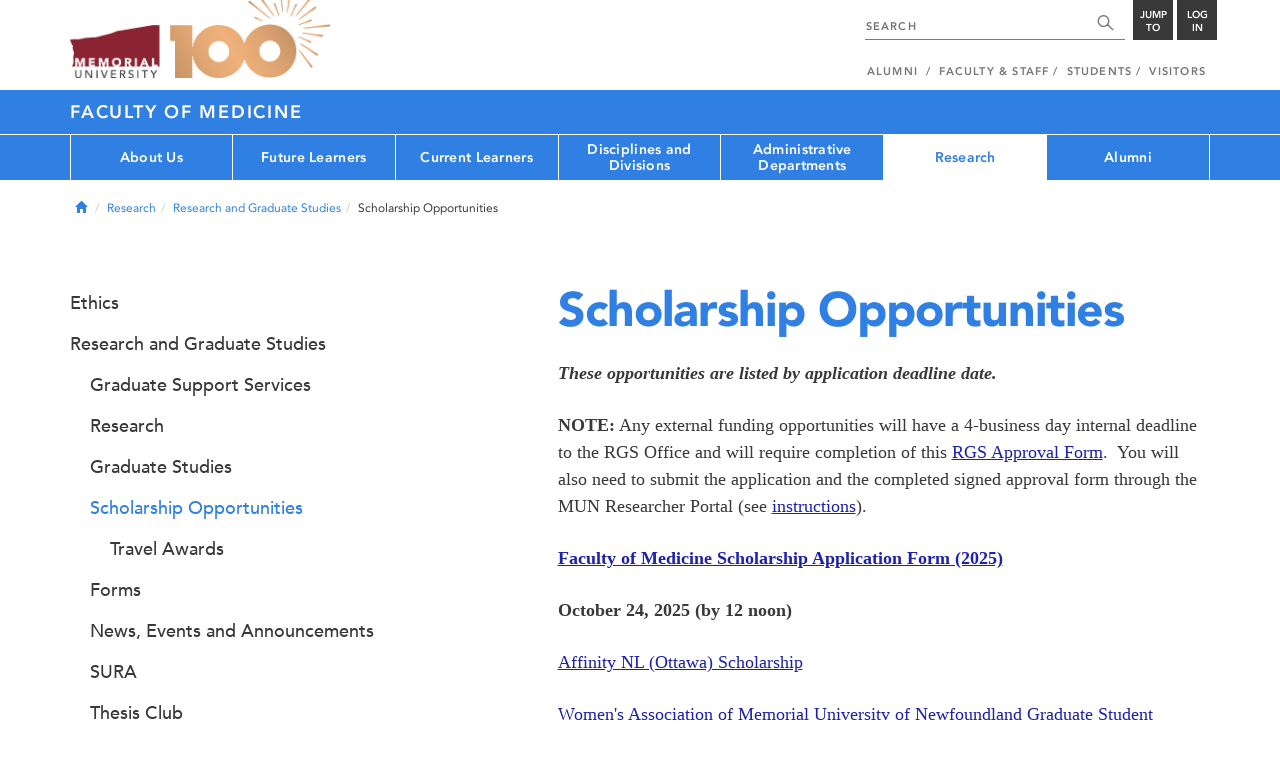

--- FILE ---
content_type: text/html; charset=UTF-8
request_url: https://www.mun.ca/medicine/research/research-and-graduate-studies/scholarship-opportunities/
body_size: 15882
content:
<!DOCTYPE html >
<html lang="en-CA"
 prefix="og: http://ogp.me/ns# fb: http://ogp.me/ns/fb# foaf: http://xmlns.com/foaf/0.1/ dc: http://purl.org/dc/elements/1.1/"
 vocab="http://schema.org/"
 itemscope="" itemtype="http://schema.org/WebPage">

<head>
 <meta charset="utf-8"/>
<meta http-equiv="Content-type" content="text/html; charset=utf-8"/>
<meta http-equiv="X-UA-Compatible" content="IE=edge">
<meta name="viewport" content="width=device-width, initial-scale=1">
<link rel="canonical" href="https://www.mun.ca/medicine/research/research-and-graduate-studies/scholarship-opportunities/"/>



 <script>(function (w, d, s, l, i) {
 w[l] = w[l] || [];
 w[l].push({
 'gtm.start': new Date().getTime(), event: 'gtm.js'
 });
 var f = d.getElementsByTagName(s)[0],
 j = d.createElement(s), dl = l != 'dataLayer' ? '&l=' + l : '';
 j.async = true;
 j.src =
 'https://www.googletagmanager.com/gtm.js?id=' + i + dl;
 f.parentNode.insertBefore(j, f);
 })(window, document, 'script', 'dataLayer', 'GTM-TB37L6');</script>

<title>Scholarship Opportunities | Faculty of Medicine | Memorial University of
 Newfoundland</title>

<link rel="preload" href="https://www.mun.ca/appinclude/stratum/js/bowser.js?id=b1c67ec783de3038f2624bfa60b86643&x-stratum-cacheable-asset=1" as="script">
<link rel="preload" href="https://www.mun.ca/appinclude/stratum/js/jquery-bundle.js?id=c25ccce2e4c696de405a19bb617e33ef&x-stratum-cacheable-asset=1" as="script">
<link rel="preload" href="https://www.mun.ca/appinclude/stratum/js/app.js?id=42f847eca8d3c1d4e2f7c5dcbc75fbf8&x-stratum-cacheable-asset=1" as="script">
<link rel="preload" href="https://www.mun.ca/appinclude/stratum/css/app.css?id=cd8e0594519a3fa82167edd3abae0f47&x-stratum-cacheable-asset=1" as="style">
<link rel="preload" href="https://www.mun.ca/appinclude/stratum/css/bottom.css?id=1cb694a66fb44a1e90b5178806c4ff96&x-stratum-cacheable-asset=1" as="style">
<link rel="preload" href="https://www.mun.ca/appinclude/stratum-sites/production/medicine/facultyof/resources/css/site.css?id=1758887435&x-stratum-cacheable-asset=1" as="style">
<link rel="preload" href="https://www.mun.ca/appinclude/stratum/images/MUN_Logo_Tagline_RGB.png?5d9aacec60306618ddc2e7b5801b7673" as="image" >
<link rel="preload" href="https://www.mun.ca/appinclude/stratum/images/MUN_Logo_RGB.png?1e058e0f542b9b6d1b14a96c150cb0c6" as="image" >
<link rel="preload" href="https://www.mun.ca/appinclude/stratum/images/mun-100-masthead-logo.png?601f2833b7cd6b81024de65e5a57f986" as="image" >
<link rel="preload" href="https://www.mun.ca/appinclude/stratum/fonts/7147ec3a-8ff8-4ec9-8c5c-bd1571dc6ae6.woff2?074cfd4a4adbcfd11ebf4a50b0e83601" as="font" type="font/woff2" crossorigin="anonymous">
<link rel="preload" href="https://www.mun.ca/appinclude/stratum/fonts/icomoon.woff2?2799c2b799b9977e2f34ed509472c0a4" as="font" type="font/woff2" crossorigin="anonymous">
<link rel="preload" href="https://www.mun.ca/appinclude/stratum/fonts/2cac77ec-9bc0-4ee7-87e4-27650190744f.woff2?b88cd394783954e4599ae801d3a73aa6" as="font" type="font/woff2" crossorigin="anonymous">
<link rel="preload" href="https://www.mun.ca/appinclude/stratum/fonts/5a05cf7f-f332-456f-ae67-d8c26e0d35b3.woff2?de4f67b8545dc903765d53b0346df833" as="font" type="font/woff2" crossorigin="anonymous">
<link rel="preload" href="https://www.mun.ca/appinclude/stratum/fonts/b9ebb19d-88c1-4cbd-9baf-cf51972422ec.woff2?dd3441203c41f450912336d7f356115f" as="font" type="font/woff2" crossorigin="anonymous">
<link rel="preload" href="https://www.mun.ca/appinclude/stratum/fonts/c4352a95-7a41-48c1-83ce-d8ffd2a3b118.woff2?7ef7482c33eafdf91cb366853e3a4c4c" as="font" type="font/woff2" crossorigin="anonymous">

<meta name="copyright" content="Copyright (c) 2021 Memorial University of Newfoundland">
<meta name="title" content="Scholarship Opportunities | Faculty of Medicine | Memorial University of Newfoundland">



 <meta name="keywords" content="">
 <meta name="description" content="These opportunities are listed by application deadline date.">



<meta name="generator" content="Terminal Four"/>
<meta property="og:url" content="https://www.mun.ca/medicine/research/research-and-graduate-studies/scholarship-opportunities/"/>
<meta property="og:type" content="website"/>
<meta property="og:locale" content="en_CA"/>
<meta property="og:site_name" content="Memorial University of Newfoundland"/>
<meta property="og:title" content="Scholarship Opportunities | Faculty of Medicine"/>
<meta property="og:description" content="These opportunities are listed by application deadline date."/>
<meta property="og:image" content="https://www.mun.ca/appinclude/stratum/images/social-media-default-icon.jpg?92048c39b648897691cd44b1aa982d3c&x-stratum-cacheable-asset=1"/>
<meta name="twitter:domain" content="www.mun.ca"/>
<meta name="twitter:title" content="Scholarship Opportunities | Faculty of Medicine"/>
<meta name="twitter:description" content="These opportunities are listed by application deadline date."/>
<meta name="twitter:card" content="summary_large_image"/>
<meta name="twitter:card" content="summary_large_image"/>
<meta name="twitter:image" content="https://www.mun.ca/appinclude/stratum/images/social-media-default-icon.jpg?92048c39b648897691cd44b1aa982d3c&x-stratum-cacheable-asset=1"/>

<script type="application/ld+json"> {
 "@context": "http://schema.org",
 "@type": "CollegeOrUniversity",
 "name": "Memorial University of Newfoundland",
 "url": "http://www.mun.ca",
 "sameAs": [
 "http://www.facebook.com/MemorialUniversity",
 "http://twitter.com/memorialu",
 "http://instagram.com/memorialuniversity",
 "http://www.youtube.com/user/MemorialUVideos",
 "http://memorialfutureu.tumblr.com/"
 ],
 "logo": "https://www.mun.ca/appinclude/stratum/images/gkg-mun-logo.jpg?8726997c62e4a5dbf8247b8c9adf4abc&x-stratum-cacheable-asset=1",
 "image": "https://www.mun.ca/appinclude/stratum/images/MUN_Logo_RGB.png?1e058e0f542b9b6d1b14a96c150cb0c6&x-stratum-cacheable-asset=1"
 }

</script>  <link rel="apple-touch-icon" sizes="57x57" href="/appinclude/stratum/favicon/apple-touch-icon-57x57.png">
<link rel="apple-touch-icon" sizes="114x114" href="/appinclude/stratum/favicon/apple-touch-icon-114x114.png">
<link rel="apple-touch-icon" sizes="72x72" href="/appinclude/stratum/favicon/apple-touch-icon-72x72.png">
<link rel="apple-touch-icon" sizes="144x144" href="/appinclude/stratum/favicon/apple-touch-icon-144x144.png">
<link rel="apple-touch-icon" sizes="60x60" href="/appinclude/stratum/favicon/apple-touch-icon-60x60.png">
<link rel="apple-touch-icon" sizes="120x120" href="/appinclude/stratum/favicon/apple-touch-icon-120x120.png">
<link rel="apple-touch-icon" sizes="76x76" href="/appinclude/stratum/favicon/apple-touch-icon-76x76.png">
<link rel="apple-touch-icon" sizes="152x152" href="/appinclude/stratum/favicon/apple-touch-icon-152x152.png">
<link rel="apple-touch-icon" sizes="180x180" href="/appinclude/stratum/favicon/apple-touch-icon-180x180.png">
<link rel="icon" type="image/png" href="/appinclude/stratum/favicon/favicon-192x192.png" sizes="192x192">
<link rel="icon" type="image/png" href="/appinclude/stratum/favicon/favicon-160x160.png" sizes="160x160">
<link rel="icon" type="image/png" href="/appinclude/stratum/favicon/favicon-96x96.png" sizes="96x96">
<link rel="icon" type="image/png" href="/appinclude/stratum/favicon/favicon-16x16.png" sizes="16x16">
<link rel="icon" type="image/png" href="/appinclude/stratum/favicon/favicon-32x32.png" sizes="32x32">
<meta name="msapplication-TileColor" content="#ffffff">
<meta name="msapplication-TileImage" content="/appinclude/stratum/favicon/mstile-144x144.png"> <link rel="stylesheet" type="text/css" href="https://www.mun.ca/appinclude/stratum/css/app.css?id=cd8e0594519a3fa82167edd3abae0f47&x-stratum-cacheable-asset=1"  defer/>
<script type="text/javascript" src="https://www.mun.ca/appinclude/stratum/js/bowser.js?id=b1c67ec783de3038f2624bfa60b86643&x-stratum-cacheable-asset=1"  ></script>
<script type="text/javascript" src="https://www.mun.ca/appinclude/stratum/js/jquery-bundle.js?id=c25ccce2e4c696de405a19bb617e33ef&x-stratum-cacheable-asset=1"  ></script>


<script type="application/x-stratum-config">[base64]</script>

 </head>

<body class="Blue-2727  section-63915  production-medicine-facultyof  webp number-of-menu-items-7">
<noscript>
 <iframe src="https://www.googletagmanager.com/ns.html?id=GTM-TB37L6"
 height="0" width="0" style="display:none;visibility:hidden"></iframe>
</noscript>

<div id="outer-container" class="Blue-2727  section-63915  production-medicine-facultyof  webp number-of-menu-items-7">

 <header itemscope itemtype="https://schema.org/WPHeader">
 <meta itemprop="name" content="Page Header"/>
 <meta itemprop="description" content="Search, Apply, Login and Navigate our Sites."/>
 <!--SEARCH AREA -->
 <div id="masthead-curtain" class="collapsed">
 <div class="container-fluid" id="masthead-curtain-close-wrapper">
 <div class="row">
 <div class="col-xs-12">
 <button class="pull-right masthead-curtain-close" id="masthead-curtain-close" aria-label="Close"
 title="Close"><span class="icon-close" aria-hidden="true" style=""></span></button>
 </div>
 </div>
 </div>
 <div id="masthead-curtain-content">
 <div id="search" class="hidden masthead-subject">
 <div class="container">
 <div class="row">
 <div class="masthead-item">
 <form method="get" action="//www.mun.ca/main/search.php" id="mcs-search-form">
 <div class="col-sm-12 col-md-offset-2 col-md-7">
 <div class="search-container">
 <label for="mcs-search-field" style="display: none;">Search:</label>
 <input id="mcs-search-field" placeholder="Search for..." type="text"
 class="typeahead" name="q" autocomplete="off"/>
 <input type="hidden" name="from" value="" id="mcs-from-field"/>
 </div>
 </div>
 <div class="col-sm-12 col-md-2 center-search-button">
 <button class="dropInnerButton search-btn" id="searchMUN">Search</button>
 </div>
 </form>
 </div>
 </div>
 <div class="az-links">
 <div class="row">
 <div class="col-xs-12 col-sm-4 col-lg-4">
 <div class="masthead-item" style="margin: 0;">
 <ul>
 <li>
 <a href="https://www.mun.ca/people_departments/a-z-listing/">A-Z Directory</a>
 </li>
 <li>
 <a href="https://www.mun.ca/main/become-a-student/">Admissions</a>
 </li>
 <li>
 <a href="https://www.mun.ca/university-calendar/">Calendar</a>
 </li>
 </ul>
 </div>
 </div>
 <div class="col-xs-12 col-sm-4 col-lg-4">
 <div class="masthead-item" style="margin: 0;">
 <ul>
 <li>
 <a href="https://www.mun.ca/campus_map/">Campus Maps</a>
 </li>
 <li>
 <a href="https://www.mun.ca/hr/careers/">Careers</a>
 </li>
 <li>
 <a href="https://www.mun.ca/people_departments/faculties-and-schools/">Faculties and Schools</a>
 </li>
 </ul>
 </div>
 </div>
 <div class="col-xs-12 col-sm-4 col-lg-4">
 <div class="masthead-item" style="margin: 0;">
 <ul>
 <li>
 <a href="https://www.mun.ca/international/">International</a>
 </li>
 <li>
 <a href="https://www.library.mun.ca/">Libraries</a>
 </li>
 <li>
 <a href="https://www.mun.ca/people_departments/">People and Departments</a>
 </li>
 </ul>
 </div>
 </div>
</div> </div>
 </div>
 </div>
 <div id="sitewide-menu" class="hidden masthead-subject">
 <div class="container sitewide-menu">
 <div class="row">
 <div class="col-md-12  col-lg-6">
 <div class="masthead-item" style="margin: 0;">
 <ul>
 <li>
 <a href="//www.mun.ca/main/about/">About</a>
 </li>
 <li>
 <a href="//www.mun.ca/main/become.php">Become A Student</a>
 </li>
 <li>
 <a href="//www.mun.ca/main/campuses.php">Campuses</a>
 </li>
 </ul>
 </div>
 </div>
 <div class="col-md-12  col-lg-6">
 <div class="masthead-item" style="margin: 0;">
 <ul>
 <li>
 <a href="//www.mun.ca//alumni/give/">Give to Memorial</a>
 </li>
 <li>
 <a href="//www.mun.ca/main/programs.php">Programs</a>
 </li>
 <li>
 <a href="http://www.mun.ca/research/">Research</a>
 </li>
 </ul>
 </div>
 </div>
 </div>
</div> <!--<div class="container sitewide-menu"></div>-->
 </div>
 <div id="audience-menu" class="hidden masthead-subject">
 <div class="container audience-menu">
 <div class="row">
 <div class="col-md-12  col-lg-4">
 <div class="masthead-item" style="margin: 0;">
 <ul>
 <li>
 <a href="//www.mun.ca//alumni/">Alumni</a>
 </li>
 <li>
 <a href="//www.mun.ca/main/facultyandstaff.php">Faculty &amp; Staff</a>
 </li>
 </ul>
 </div>
 </div>
 <div class="col-md-12  col-lg-4">
 <div class="masthead-item" style="margin: 0;">
 <ul>
 <li>
 <a href="//www.mun.ca/main/students.php">Students</a>
 </li>
 </ul>
 </div>
 </div>
 <div class="col-md-12  col-lg-4">
 <div class="masthead-item" style="margin: 0;">
 <ul>
 <li>
 <a href="//www.mun.ca/main/visitors/">Visitors</a>
 </li>
 </ul>
 </div>
 </div>
 </div>
</div> <!--<div class="container audience-menu"></div>-->
 </div>
 <!--APPLY AREA -->
 <div id="apply" class="hidden masthead-subject">
 <div class="container apply-menu">
 </div> </div>
 <!-- LOGIN AREA -->
 <div id="login" class="hidden masthead-subject">
 <div class="container services-menu">
 <div class="row">
 <div class="col-xs-10 col-xs-offset-1 col-md-8 col-md-offset-2">
 <div class="masthead-item">
 <ul>
 <li>
 <a href="https://my.mun.ca">my.mun.ca</a>
 </li>
 <li>
 <a href="https://online.mun.ca">Brightspace</a>
 </li>
 <li><a href="https://my.mun.ca/student">Student Self-Service</a></li>
 <li><a href="https://my.mun.ca/employee">Employee Self-Service</a></li>
 <li>
 <a href="https://www.mun.ca/its/services/email/">Email</a>
 </li>
 <li>
 <a href="http://www.mun.ca/iam/munlogin/">Other MUN Login Services</a>
 </li>
 </ul>
 </div>
 </div>
 </div>
</div>
 </div>
 </div>
</div>
 <div id="masthead">
 <!-- S: masthead -->

 <div class="container">
 <!-- S: masthead container-->

 <div class="row">
 <!-- S: masthead row-->

 <div class="col-sm-2 col-md-6" style="position:relative">
 <!--- S: masthead logo -->
 <a href="//www.mun.ca/main/" class="masthead-mun-logo"
 title="Memorial University of Newfoundland"
 aria-label="Memorial University">
 Memorial University
 </a>
 <a href="//www.mun.ca/100"
 class="masthead-mun-logo-100-overlay">100 site</a>
 <!--- E: masthead logo -->
 </div>

 <div class="col-sm-10 col-md-6">
 <div class="row">
 <!--- S: right row 1 -->

 <div class="col-md-12">
 <div id="masthead-actions" class="pull-right desktop-masthead-search">

 <form method="get" action="//www.mun.ca/main/search.php" id="ms-search-form">
 <input type="text" placeholder="SEARCH" class="ms-repace typeahead" name="q"
 autocomplete="off" id="ms-replace-search-input">
 <button type="submit" class="ms-replace"
 id="ms-search-btn"><span><!-- Search<br> --><span
 class="icon icon-search" aria-hidden="true"></span></span>
 </button>
 <input type="hidden" name="from" value="" id="mcs-from-field"/>
 </form>

 <div class="dropdown">
 <button type="button" id="jump-to" class="ms-replace dropdown-toggle"
 data-toggle="dropdown" aria-haspopup="true" aria-expanded="false"><span>
 Jump to</span>
 </button>
 <ul id="jumpToMenu" class="ms-replace dropdown-menu dropdown-menu-right"
 aria-labelledby="jump-to">
 <li>
 <a href="https://www.mun.ca/people_departments/a-z-listing/">A-Z Directory</a>
</li>
<li><a href="https://www.mun.ca/main/become-a-student/">Admissions</a></li>
<li><a href="https://www.mun.ca/university-calendar/">Calendar</a></li>
<li><a href="https://www.mun.ca/campus_map/">Campus Maps</a></li>
<li><a href="https://www.mun.ca/hr/careers/">Careers</a></li>
<li><a href="https://www.mun.ca/people_departments/faculties-and-schools/">Faculties
 and
 Schools</a>
</li>
<li><a href="https://www.mun.ca/international/">International</a></li>
<li><a href="https://www.library.mun.ca/">Libraries</a></li>
<li><a href="https://www.mun.ca/people_departments/">People and
 Departments</a></li> </ul>
 </div>

 <div class="dropdown">
 <button type="button" id="btn-login" class="ms-replace dropdown-toggle"
 data-toggle="dropdown" aria-haspopup="true"
 aria-expanded="false"><span>Log<br>in</span>
 </button>
 <ul id="loginMenu"
 class="ms-replace dropdown-menu dropdown-menu-right"
 aria-labelledby="btn-login">
 <li><a href="https://my.mun.ca">my.mun.ca</a></li>
<li><a href="https://online.mun.ca">Brightspace</a></li>
<li><a href="https://my.mun.ca/student">Student Self-Service</a></li>
<li><a href="https://my.mun.ca/employee">Employee Self-Service</a></li>
<li><a href="https://www.mun.ca/its/services/email/">Email</a></li>
<li><a href="http://www.mun.ca/iam/munlogin/">Other MUN Login Services</a>
</li>
 </ul>
 </div>

 </div>
 </div>
 <!--- E: right row 1 -->
 </div>


 <div class="row">
 <!--- S: right row 2 -->
 <div class="col-md-12">
 <nav id="masthead-nav" typeof="SiteNavigationElement">
 <ul class="nav navbar-nav pull-right" typeof="SiteNavigationElement">
 <li><a property="url" href="http://www.mun.ca/alumni"><span
 property="name">Alumni</span></a>
</li>
<li><a property="url" href="//www.mun.ca/main/facultyandstaff.php"><span
 property="name">Faculty &amp; Staff</span></a></li>
<li><a property="url" href="//www.mun.ca/main/students.php"><span
 property="name">Students</span></a></li>
<li><a property="url" href="//www.mun.ca/main/visitors/index.php"><span
 property="name">Visitors</span></a></li> </ul>
 </nav>
 </div>
 <!--- E: right row 2 -->
 </div>


 </div>
 <!-- E: masthead row-->
 </div>
 <!-- E: masthead container-->
 </div>
 <!-- E: masthead -->
</div>

 <div id="site-title-desktop" class="site-title hidden-sm hidden-xs">
 <div class="container">
 <div class="row">
 <div class="col-md-12">
 <h1><a href="/medicine/"
 class="t4-site-root">Faculty of Medicine </a>
 
 </h1></div>
 </div>
 </div>
 </div>
 <div id="menu">
 <nav class="navbar">
 <div class="container">
 <div class="navbar-header">
 <div class="pull-left" style="position:relative">
 <a href="//www.mun.ca/main/"><img
 src="https://www.mun.ca/appinclude/stratum/images/mun-100-masthead-logo.png?601f2833b7cd6b81024de65e5a57f986"
 class="mobile-mun-logo"></a>
 <a href="//www.mun.ca/100"
 class="masthead-mun-logo-100-overlay">100 site</a>
 </div>
 <div class="pull-right m-actions">
 <button type="button" class="masthead-curtain-open" data-target="#login" aria-label="Login"
 title="Login"><span class="text-btn">Login</span></button>
 <button type="button" class="masthead-curtain-open" data-target="#audience-menu"
 aria-label="Audience Menu" title="Audience"><span class="icon-user"
 aria-hidden="true"></span>
 </button>
 <button type="button" class="masthead-curtain-open site-search" data-target="#search"
 aria-label="Search" title="Search"><span class="icon-search"
 aria-hidden="true"></span></button>
 <button type="button" class="masthead-curtain-open navbar-toggle"
 data-target="#sitewide-menu" aria-label="Toggle navigation"><span class="icon-lines"
 aria-hidden="true"></span>
 </button>
 </div>
 </div>
 <nav id="top-menu" class="collapse navbar-collapse" typeof="SiteNavigationElement">
 <ul>
 <li><a href="/medicine/about-us/">About Us</a>
<ul class="multilevel-linkul-0">
<li><a href="/medicine/about-us/deans-excellence-awards/">Dean's Excellence Awards</a>
<ul class="multilevel-linkul-1">
<li><a href="/medicine/about-us/deans-excellence-awards/2023-awards/">2023 awards</a></li>
<li><a href="/medicine/about-us/deans-excellence-awards/2021-awards/">2021 awards</a></li>
<li><a href="/medicine/about-us/deans-excellence-awards/2019-awards/">2019 awards</a></li>
<li><a href="/medicine/about-us/deans-excellence-awards/2017-awards/">2017 awards</a></li>
<li><a href="/medicine/about-us/deans-excellence-awards/2015-awards/">2015 awards</a></li>
<li><a href="/medicine/about-us/deans-excellence-awards/2013-awards/">2013 awards</a></li>

</ul>

</li>
<li><a href="/medicine/about-us/office-of-the-dean/">Office of the Dean</a>
<ul class="multilevel-linkul-1">
<li><a href="/medicine/about-us/office-of-the-dean/dr-dolores-mckeen/">Dr. Dolores McKeen</a></li>

</ul>

</li>
<li><a href="/medicine/about-us/governance/">Governance</a>
<ul class="multilevel-linkul-1">
<li><a href="/medicine/about-us/governance/faculty-leadership/">Faculty Leadership</a></li>
<li><a href="/medicine/about-us/governance/leadership-committees/">Leadership Committees</a></li>
<li><a href="/medicine/about-us/governance/faculty-council/">Faculty Council</a>
<ul class="multilevel-linkul-2">
<li><a href="/medicine/about-us/governance/faculty-council/standing-committees/">Standing Committees</a></li>
<li><a href="/medicine/about-us/governance/faculty-council/minutes/">Minutes</a></li>

</ul>

</li>
<li><a href="/medicine/about-us/governance/policy-framework/">Policy Framework</a></li>

</ul>

</li>
<li><a href="/medicine/about-us/policies-and-procedures/">Policies and Procedures</a>
<ul class="multilevel-linkul-1">
<li><a href="/medicine/about-us/policies-and-procedures/contact-us/">Contact Us</a></li>
<li><a href="/medicine/about-us/policies-and-procedures/using-the-repository/">Using the Repository</a></li>

</ul>

</li>
<li><a href="https://www.mun.ca/medicine/current-learners/professionalism-and-mistreatment/">Professionalism and Mistreatment</a></li>
<li><a href="/medicine/well-being/">Well-Being</a></li>
<li><a href="/medicine/about-us/accreditation/">Accreditation</a>
<ul class="multilevel-linkul-1">
<li><a href="/medicine/about-us/accreditation/undergraduate/">Undergraduate</a>
<ul class="multilevel-linkul-2">
<li><a href="/medicine/about-us/accreditation/undergraduate/what-is-accreditation/">What is Accreditation?</a></li>
<li><a href="/medicine/about-us/accreditation/undergraduate/accreditation-moments/">Accreditation Moments</a></li>
<li><a href="/medicine/about-us/accreditation/undergraduate/virtual-tours/">Virtual Tours</a></li>
<li><a href="/medicine/about-us/accreditation/undergraduate/contacts/">Contacts</a></li>

</ul>

</li>
<li><a href="/medicine/pgme/current-learners/accreditation-/" target="_self">Postgraduate</a></li>

</ul>

</li>
<li><a href="/medicine/about-us/annual-performance-report/">Annual Performance Report</a></li>
<li><a href="/medicine/about-us/strategic-plan/">Strategic Plan</a></li>
<li><a href="/medicine/about-us/space-planning/">Space Planning</a></li>
<li><a href="/medicine/about-us/health-authorities/">Health Authorities</a></li>
<li><a href="http://www.physicianleadership.ca/">Leadership Training</a></li>
<li><a href="/medicine/about-us/contact-us/">Contact Us</a></li>

</ul>

</li><li><a href="/medicine/future-learners/">Future Learners</a>
<ul class="multilevel-linkul-0">
<li><a href="/medicine/administrative-departments/admissions/">Admissions</a></li>
<li><a href="/medicine/future-learners/undergraduate-medical-education-ugme/">Undergraduate Medical Education (UGME)</a></li>
<li><a href="/medicine/future-learners/postgraduate-medical-education-pgme/">Postgraduate Medical Education (PGME)</a></li>
<li><a href="/medicine/future-learners/graduate-studies/">Graduate Studies</a></li>
<li><a href="https://www.mun.ca/medicine/administrative-departments/learner-well-being-and-success/">Learner Well-Being and Success</a></li>
<li><a href="/medicine/future-learners/occupational-therapy-and--physiotherapy/">Occupational Therapy and  Physiotherapy</a>
<ul class="multilevel-linkul-1">
<li><a href="/medicine/future-learners/occupational-therapy-and--physiotherapy/ot-and-pt-differences/">OT and PT differences</a></li>
<li><a href="/medicine/future-learners/occupational-therapy-and--physiotherapy/about-occupational-therapy/">About Occupational Therapy</a></li>
<li><a href="/medicine/future-learners/occupational-therapy-and--physiotherapy/about-physiotherapy/">About Physiotherapy</a></li>
<li><a href="/medicine/future-learners/occupational-therapy-and--physiotherapy/contact-us/">Contact Us</a></li>

</ul>

</li>
<li><a href="https://www.mun.ca/residences/">Living here</a></li>

</ul>

</li><li><a href="/medicine/current-learners/">Current Learners</a>
<ul class="multilevel-linkul-0">
<li><a href="/medicine/current-learners/undergraduate-medical-education-ugme/">Undergraduate Medical Education (UGME)</a></li>
<li><a href="/medicine/pgme/" target="_self">Postgraduate Medical Education (PGME)</a></li>
<li><a href="/medicine/current-learners/graduate-studies/">Graduate Studies</a></li>
<li><a href="https://www.mun.ca/medicine/administrative-departments/learner-well-being-and-success/">Learner Well-Being and Success</a></li>
<li><a href="/medicine/current-learners/professionalism-and-mistreatment/">Professionalism and Mistreatment</a>
<ul class="multilevel-linkul-1">
<li><a href="/medicine/current-learners/professionalism-and-mistreatment/mistreatment/">Mistreatment</a>
<ul class="multilevel-linkul-2">
<li><a href="/medicine/current-learners/professionalism-and-mistreatment/mistreatment/resources-for-faculty/">Resources for Faculty</a></li>
<li><a href="/medicine/current-learners/professionalism-and-mistreatment/mistreatment/resources-for-graduate-learners/">Resources for Graduate Learners</a></li>
<li><a href="/medicine/current-learners/professionalism-and-mistreatment/mistreatment/resources-for-postgraduate-learners/">Resources for Postgraduate Learners</a></li>
<li><a href="/medicine/current-learners/professionalism-and-mistreatment/mistreatment/resources-for-undergraduate-learners/">Resources for Undergraduate Learners</a></li>
<li><a href="/medicine/current-learners/professionalism-and-mistreatment/mistreatment/resources-for-staff/">Resources for Staff</a></li>

</ul>

</li>
<li><a href="/medicine/current-learners/professionalism-and-mistreatment/professionalism/">Professionalism</a></li>

</ul>

</li>
<li><a href="/medicine/faculty-and-staff-resources/mentorship/">Mentorship</a></li>
<li><a href="/medicine/about-us/policies-and-procedures/">Policies and Procedures</a></li>
<li><a href="https://www.mun.ca/cep/parking/For_students.php">Campus parking</a></li>
<li><a href="https://online.mun.ca">BrightSpace</a></li>
<li><a href="https://www.library.mun.ca/hsl">Health Sciences Library</a></li>
<li><a href="https://www.mun.ca/medicine/events/">Faculty of Medicine events</a></li>

</ul>

</li><li><a href="/medicine/disciplines-and-divisions/">Disciplines and Divisions</a>
<ul class="multilevel-linkul-0">
<li><a href="/medicine/disciplines-and-divisions/clinical-disciplines/">Clinical Disciplines</a></li>
<li><a href="/medicine/disciplines-and-divisions/divisions/">Divisions</a></li>

</ul>

</li><li><a href="/medicine/administrative-departments/">Administrative Departments</a>
<ul class="multilevel-linkul-0">
<li><a href="/medicine/administrative-departments/admissions/">Admissions</a>
<ul class="multilevel-linkul-1">
<li><a href="/medicine/administrative-departments/admissions/undergraduate-md-program/">Undergraduate MD Program</a>
<ul class="multilevel-linkul-2">
<li><a href="/medicine/administrative-departments/admissions/undergraduate-md-program/welcome-from-the-assistant-dean/">Welcome from the Assistant Dean</a></li>
<li><a href="/medicine/administrative-departments/admissions/undergraduate-md-program/applicant-code-of-conduct/">Applicant Code of Conduct</a></li>
<li><a href="/medicine/administrative-departments/admissions/undergraduate-md-program/international-applicants/">International Applicants</a></li>
<li><a href="/medicine/administrative-departments/admissions/undergraduate-md-program/pei-applicants/">PEI Applicants</a></li>
<li><a href="/medicine/administrative-departments/admissions/undergraduate-md-program/contact-us/">Contact Us</a></li>
<li><a href="/medicine/administrative-departments/admissions/undergraduate-md-program/apply-now/">Apply Now</a>
<ul class="multilevel-linkul-3">
<li><a href="/medicine/administrative-departments/admissions/undergraduate-md-program/apply-now/fee-assistance/">Fee Assistance</a></li>

</ul>

</li>
<li><a href="/medicine/administrative-departments/admissions/undergraduate-md-program/important-dates/">Important Dates</a></li>
<li><a href="/medicine/administrative-departments/admissions/undergraduate-md-program/application-preparation/">Application Preparation</a></li>
<li><a href="/medicine/administrative-departments/admissions/undergraduate-md-program/vision-program/">Vision Program</a>
<ul class="multilevel-linkul-3">
<li><a href="/medicine/administrative-departments/admissions/undergraduate-md-program/vision-program/qualifying/">Qualifying</a></li>
<li><a href="/medicine/administrative-departments/admissions/undergraduate-md-program/vision-program/applying/">Applying</a></li>
<li><a href="/medicine/administrative-departments/admissions/undergraduate-md-program/vision-program/decisions/">Decisions</a></li>
<li><a href="/medicine/administrative-departments/admissions/undergraduate-md-program/vision-program/faqs/">FAQs</a></li>

</ul>

</li>
<li><a href="/medicine/administrative-departments/admissions/undergraduate-md-program/mcat/">MCAT</a></li>
<li><a href="/medicine/administrative-departments/admissions/undergraduate-md-program/casper/">Casper</a></li>
<li><a href="/medicine/administrative-departments/admissions/undergraduate-md-program/seat-allocation--competition-pools/">Seat Allocation &amp; Competition Pools</a></li>
<li><a href="/medicine/administrative-departments/admissions/undergraduate-md-program/application-evaluation/">Application Evaluation</a>
<ul class="multilevel-linkul-3">
<li><a href="/medicine/administrative-departments/admissions/undergraduate-md-program/application-evaluation/academic-record--mcat-scores/">Academic Record &amp; MCAT Scores</a></li>
<li><a href="/medicine/administrative-departments/admissions/undergraduate-md-program/application-evaluation/interview/">Interview</a>
<ul class="multilevel-linkul-4">
<li><a href="/medicine/administrative-departments/admissions/undergraduate-md-program/application-evaluation/interview/accommodations/">Accommodations</a></li>

</ul>

</li>
<li><a href="/medicine/administrative-departments/admissions/undergraduate-md-program/application-evaluation/personal-qualities/">Personal Qualities</a></li>
<li><a href="/medicine/administrative-departments/admissions/undergraduate-md-program/application-evaluation/reference-letters/">Reference Letters</a></li>

</ul>

</li>
<li><a href="/medicine/administrative-departments/admissions/undergraduate-md-program/interviews/">Interviews</a></li>
<li><a href="/medicine/administrative-departments/admissions/undergraduate-md-program/committees/">Committees</a></li>
<li><a href="/medicine/administrative-departments/admissions/undergraduate-md-program/competition-pools/">Competition Pools</a>
<ul class="multilevel-linkul-3">
<li><a href="/medicine/administrative-departments/admissions/undergraduate-md-program/competition-pools/newfoundland--labrador/">Newfoundland &amp; Labrador</a></li>
<li><a href="/medicine/administrative-departments/admissions/undergraduate-md-program/competition-pools/indigenous-applicants/">Indigenous Applicants</a></li>
<li><a href="/medicine/administrative-departments/admissions/undergraduate-md-program/competition-pools/prince-edward-island/">Prince Edward Island</a></li>
<li><a href="/medicine/administrative-departments/admissions/undergraduate-md-program/competition-pools/other-canada/">Other Canada</a></li>

</ul>

</li>
<li><a href="/medicine/administrative-departments/admissions/undergraduate-md-program/faqs/">FAQs</a>
<ul class="multilevel-linkul-3">
<li><a href="/medicine/administrative-departments/admissions/undergraduate-md-program/faqs/general-information/">General Information</a></li>
<li><a href="/medicine/administrative-departments/admissions/undergraduate-md-program/faqs/academics--mcat/">Academics &amp; MCAT</a></li>
<li><a href="/medicine/administrative-departments/admissions/undergraduate-md-program/faqs/interviews/">Interviews</a></li>
<li><a href="/medicine/administrative-departments/admissions/undergraduate-md-program/faqs/admissions-committee-decisions/">Admissions Committee Decisions</a></li>

</ul>

</li>
<li><a href="/medicine/administrative-departments/admissions/undergraduate-md-program/be-an-interviewer/">Be an Interviewer</a></li>
<li><a href="/medicine/administrative-departments/admissions/undergraduate-md-program/affiliated-links/">Affiliated Links</a></li>
<li><a href="http://www.mun.ca/iapp/home/" target="_blank">Information and Privacy Protection</a></li>
<li><a href="/medicine/administrative-departments/admissions/undergraduate-md-program/admissions-policies-and-procedures/">Admissions Policies and Procedures</a></li>

</ul>

</li>

</ul>

</li>
<li><a href="/medicine/administrative-departments/undergraduate-medical-education-ugme/">Undergraduate Medical Education (UGME)</a>
<ul class="multilevel-linkul-1">
<li><a href="/medicine/studenthandbook">Student Handbook</a></li>
<li><a href="/medicine/administrative-departments/undergraduate-medical-education-ugme/curriculum/">Curriculum</a>
<ul class="multilevel-linkul-2">
<li><a href="/medicine/administrative-departments/undergraduate-medical-education-ugme/curriculum/program-objectives/">Program Objectives</a>
<ul class="multilevel-linkul-3">
<li><a href="/medicine/administrative-departments/undergraduate-medical-education-ugme/curriculum/program-objectives/phase-1/">Phase 1</a></li>
<li><a href="/medicine/administrative-departments/undergraduate-medical-education-ugme/curriculum/program-objectives/phase-2/">Phase 2</a></li>
<li><a href="/medicine/administrative-departments/undergraduate-medical-education-ugme/curriculum/program-objectives/phase-3/">Phase 3</a></li>
<li><a href="/medicine/administrative-departments/undergraduate-medical-education-ugme/curriculum/program-objectives/phase-4/">Phase 4</a></li>

</ul>

</li>
<li><a href="/medicine/administrative-departments/undergraduate-medical-education-ugme/curriculum/schedules/">Schedules</a></li>
<li><a href="https://www.med.mun.ca/ugmecurriculum">Curriculum Maps</a></li>
<li><a href="/medicine/administrative-departments/undergraduate-medical-education-ugme/curriculum/teaching--learning-tools/">Teaching &amp; Learning Tools</a></li>
<li><a href="/medicine/administrative-departments/undergraduate-medical-education-ugme/curriculum/curriculum-change-requests/">Curriculum Change Requests</a></li>

</ul>

</li>
<li><a href="/medicine/administrative-departments/undergraduate-medical-education-ugme/visiting-learners/">Visiting Learners</a>
<ul class="multilevel-linkul-2">
<li><a href="/medicine/administrative-departments/undergraduate-medical-education-ugme/visiting-learners/your-stay-in-newfoundland--labrador/">Your Stay in Newfoundland &amp; Labrador</a></li>

</ul>

</li>
<li><a href="/medicine/administrative-departments/undergraduate-medical-education-ugme/forms/">Forms</a></li>
<li><a href="/medicine/administrative-departments/undergraduate-medical-education-ugme/governance/">Governance</a></li>
<li><a href="/medicine/current-learners/professionalism-and-mistreatment/mistreatment/resources-for-undergraduate-learners/">Student Mistreatment</a></li>
<li><a href="/medicine/about-us/policies-and-procedures/">Policies and Procedures</a></li>
<li><a href="/medicine/administrative-departments/distributed-medical-education/">Distributed Medical Education</a></li>
<li><a href="/medicine/administrative-departments/learner-well-being-and-success/">Learner Wellbeing and Success</a></li>
<li><a href="/medicine/administrative-departments/undergraduate-medical-education-ugme/md-verifications/">MD Verifications</a></li>
<li><a href="/medicine/administrative-departments/undergraduate-medical-education-ugme/contacts/">Contacts</a>
<ul class="multilevel-linkul-2">
<li><a href="/medicine/administrative-departments/undergraduate-medical-education-ugme/contacts/phases-1-3/">Phases 1-3</a></li>
<li><a href="/medicine/administrative-departments/undergraduate-medical-education-ugme/contacts/phase-4/">Phase 4</a></li>
<li><a href="/medicine/administrative-departments/undergraduate-medical-education-ugme/contacts/curriculum-oversight-subcommittee/">Curriculum Oversight Subcommittee</a></li>
<li><a href="/medicine/administrative-departments/undergraduate-medical-education-ugme/contacts/pei-campus/">PEI Campus</a></li>

</ul>

</li>
<li><a href="/medicine/administrative-departments/undergraduate-medical-education-ugme/links/">Links</a></li>

</ul>

</li>
<li><a href="/medicine/pgme/">Postgraduate Medical Education (PGME)</a></li>
<li><a href="/medicine/research/research-and-graduate-studies/graduate-studies/">Graduate Studies</a></li>
<li><a href="/medicine/administrative-departments/learner-well-being-and-success/">Learner Well-Being and Success</a>
<ul class="multilevel-linkul-1">
<li><a href="/medicine/administrative-departments/learner-well-being-and-success/about-us/">About Us</a>
<ul class="multilevel-linkul-2">
<li><a href="/medicine/administrative-departments/learner-well-being-and-success/about-us/identity/">Identity</a></li>
<li><a href="/medicine/administrative-departments/learner-well-being-and-success/about-us/structure/">Structure</a></li>
<li><a href="/medicine/administrative-departments/learner-well-being-and-success/about-us/strategy/">Strategy</a></li>

</ul>

</li>
<li><a href="/medicine/administrative-departments/learner-well-being-and-success/well-being/">Well-Being</a>
<ul class="multilevel-linkul-2">
<li><a href="/medicine/administrative-departments/learner-well-being-and-success/well-being/book-a-consultation/">Book a Consultation</a></li>
<li><a href="/medicine/administrative-departments/learner-well-being-and-success/well-being/counselling-services/">Counselling Services</a></li>
<li><a href="/medicine/administrative-departments/learner-well-being-and-success/well-being/physician-and-nursing-services/">Physician and Nursing Services</a></li>
<li><a href="/medicine/administrative-departments/learner-well-being-and-success/well-being/well-being-resources/">Well-Being Resources</a></li>
<li><a href="/medicine/administrative-departments/learner-well-being-and-success/well-being/well-being-initiatives/">Well-Being Initiatives</a>
<ul class="multilevel-linkul-3">
<li><a href="/medicine/administrative-departments/learner-well-being-and-success/well-being/well-being-initiatives/the-gathering-rounds/">The Gathering Rounds</a></li>
<li><a href="/medicine/administrative-departments/learner-well-being-and-success/well-being/well-being-initiatives/on-being-human/">On Being Human</a></li>
<li><a href="/medicine/administrative-departments/learner-well-being-and-success/well-being/well-being-initiatives/mug-up-podcast/">Mug Up Podcast</a></li>
<li><a href="/medicine/administrative-departments/learner-well-being-and-success/well-being/well-being-initiatives/well-being-enthusiast-program/">Well-Being Enthusiast Program</a></li>

</ul>

</li>
<li><a href="/medicine/administrative-departments/learner-well-being-and-success/well-being/academic-success/">Academic Success</a></li>
<li><a href="/medicine/administrative-departments/learner-well-being-and-success/well-being/accommodations/">Accommodations</a></li>
<li><a href="/medicine/administrative-departments/learner-well-being-and-success/well-being/diversity-and-inclusion/">Diversity and Inclusion</a></li>

</ul>

</li>
<li><a href="/medicine/administrative-departments/learner-well-being-and-success/career-advising/">Career Advising</a>
<ul class="multilevel-linkul-2">
<li><a href="/medicine/administrative-departments/learner-well-being-and-success/career-advising/introduction/">Introduction</a></li>
<li><a href="/medicine/administrative-departments/learner-well-being-and-success/career-advising/phase-1/">Phase 1</a>
<ul class="multilevel-linkul-3">
<li><a href="/medicine/administrative-departments/learner-well-being-and-success/career-advising/phase-1/cim-assessments/">CiM Assessments</a></li>
<li><a href="/medicine/administrative-departments/learner-well-being-and-success/career-advising/phase-1/choosing-the-right-career/">Choosing the RIGHT Career</a></li>
<li><a href="/medicine/administrative-departments/learner-well-being-and-success/career-advising/phase-1/personality-in-practice/">Personality in Practice</a></li>
<li><a href="/medicine/administrative-departments/learner-well-being-and-success/career-advising/physician-shadowing/">Physician Shadowing</a></li>

</ul>

</li>
<li><a href="/medicine/administrative-departments/learner-well-being-and-success/career-advising/phase-2/">Phase 2</a>
<ul class="multilevel-linkul-3">
<li><a href="/medicine/administrative-departments/learner-well-being-and-success/career-advising/phase-2/canadian-specialty-profiles/">Canadian Specialty Profiles</a></li>
<li><a href="/medicine/administrative-departments/learner-well-being-and-success/career-advising/phase-2/curriculum-vitae/">Curriculum Vitae</a></li>
<li><a href="/medicine/administrative-departments/learner-well-being-and-success/career-advising/phase-2/residents--specialty-night/">Residents &amp; Specialty Night</a></li>
<li><a href="/medicine/administrative-departments/learner-well-being-and-success/career-advising/physician-shadowing/">Physician Shadowing</a></li>

</ul>

</li>
<li><a href="/medicine/administrative-departments/learner-well-being-and-success/career-advising/phase-3/">Phase 3</a>
<ul class="multilevel-linkul-3">
<li><a href="/medicine/administrative-departments/learner-well-being-and-success/career-advising/phase-3/early-match-preparation/">Early MATCH Preparation</a></li>
<li><a href="/medicine/administrative-departments/learner-well-being-and-success/career-advising/phase-3/carms-documents/">CaRMS Documents</a>
<ul class="multilevel-linkul-4">
<li><a href="/medicine/administrative-departments/learner-well-being-and-success/career-advising/phase-3/carms-documents/resume/">R&eacute;sum&eacute;</a></li>
<li><a href="/medicine/administrative-departments/learner-well-being-and-success/career-advising/phase-3/carms-documents/personal-letter/">Personal Letter</a></li>
<li><a href="/medicine/administrative-departments/learner-well-being-and-success/career-advising/phase-3/carms-documents/reference-letter/">Reference Letter</a></li>

</ul>

</li>
<li><a href="/medicine/administrative-departments/learner-well-being-and-success/career-advising/phase-3/talking-carms-with-grads/">Talking CaRMS with Grads</a></li>
<li><a href="/medicine/administrative-departments/learner-well-being-and-success/career-advising/physician-shadowing/">Physician Shadowing</a></li>

</ul>

</li>
<li><a href="/medicine/administrative-departments/learner-well-being-and-success/career-advising/phase-4/">Phase 4</a>
<ul class="multilevel-linkul-3">
<li><a href="/medicine/administrative-departments/learner-well-being-and-success/career-advising/phase-4/electives/">Electives</a>
<ul class="multilevel-linkul-4">
<li><a href="/medicine/administrative-departments/learner-well-being-and-success/career-advising/phase-4/electives/electives-portal-videos/">Elective's Portal Videos</a></li>

</ul>

</li>
<li><a href="/medicine/administrative-departments/learner-well-being-and-success/career-advising/phase-4/carms-preparation/">CaRMS Preparation</a>
<ul class="multilevel-linkul-4">
<li><a href="/medicine/administrative-departments/learner-well-being-and-success/career-advising/phase-4/carms-preparation/carms-2024/">CaRMS 2024</a></li>

</ul>

</li>
<li><a href="/medicine/administrative-departments/learner-well-being-and-success/career-advising/phase-4/interviews/">Interviews</a>
<ul class="multilevel-linkul-4">
<li><a href="/medicine/administrative-departments/learner-well-being-and-success/career-advising/phase-4/interviews/interview-tips/">Interview Tips</a></li>
<li><a href="/medicine/administrative-departments/learner-well-being-and-success/career-advising/phase-4/interviews/sample-questions/">Sample Questions</a></li>

</ul>

</li>
<li><a href="/medicine/administrative-departments/learner-well-being-and-success/career-advising/phase-4/virtual-opportunities-to-support-career-planning/">Virtual Opportunities to Support Career Planning</a></li>
<li><a href="/medicine/administrative-departments/learner-well-being-and-success/career-advising/phase-4/the-us-national-residency-matching-program/">The US National Residency Matching Program</a></li>

</ul>

</li>
<li><a href="/medicine/administrative-departments/learner-well-being-and-success/career-advising/unmatched-student-resources/">Unmatched Student Resources</a>
<ul class="multilevel-linkul-3">
<li><a href="/medicine/administrative-departments/learner-well-being-and-success/career-advising/unmatched-student-resources/preparing-for-the-second-iteration-of-carms/">Preparing for the Second Iteration of CaRMS</a></li>
<li><a href="/medicine/administrative-departments/learner-well-being-and-success/career-advising/unmatched-student-resources/program-transfers/">Program Transfers</a></li>
<li><a href="/medicine/administrative-departments/learner-well-being-and-success/career-advising/unmatched-student-resources/canadian-armed-forces-motp-residency-positions/">Canadian Armed Forces MOTP Residency Positions</a></li>
<li><a href="/medicine/administrative-departments/learner-well-being-and-success/career-advising/unmatched-student-resources/unmatched-after-closure-of-carms/">Unmatched After Closure of CaRMS</a>
<ul class="multilevel-linkul-4">
<li><a href="/medicine/administrative-departments/learner-well-being-and-success/career-advising/unmatched-student-resources/unmatched-after-closure-of-carms/med-8999/">Med 8999</a></li>

</ul>

</li>

</ul>

</li>
<li><a href="/medicine/administrative-departments/learner-well-being-and-success/career-advising/future-ready/">Future Ready</a></li>
<li><a href="/medicine/administrative-departments/learner-well-being-and-success/career-advising/military-medicine/">Military Medicine</a></li>
<li><a href="/medicine/administrative-departments/learner-well-being-and-success/career-advising/physician-shadowing/">Physician Shadowing</a>
<ul class="multilevel-linkul-3">
<li><a href="/medicine/administrative-departments/learner-well-being-and-success/career-advising/physician-shadowing/program-timeline/">Program Timeline</a></li>
<li><a href="/medicine/administrative-departments/learner-well-being-and-success/career-advising/physician-shadowing/important-documents/">Important Documents</a></li>
<li><a href="/medicine/administrative-departments/learner-well-being-and-success/career-advising/physician-shadowing/learner-faqs/">Learner FAQs</a></li>
<li><a href="/medicine/administrative-departments/learner-well-being-and-success/career-advising/physician-shadowing/physician-faqs/">Physician FAQs</a></li>
<li><a href="/medicine/administrative-departments/learner-well-being-and-success/career-advising/physician-shadowing/shadowing-coordinators/">Shadowing Coordinators</a></li>
<li><a href="/medicine/administrative-departments/learner-well-being-and-success/career-advising/physician-shadowing/contact/">Contact</a></li>

</ul>

</li>
<li><a href="/medicine/administrative-departments/learner-well-being-and-success/career-advising/recruitment-and-career-opportunities/">Recruitment and Career Opportunities</a></li>

</ul>

</li>
<li><a href="/medicine/faculty-and-staff-resources/mentorship/">Mentorship</a></li>
<li><a href="/medicine/administrative-departments/learner-well-being-and-success/financial-guidance/">Financial Guidance</a>
<ul class="multilevel-linkul-2">
<li><a href="/medicine/administrative-departments/learner-well-being-and-success/financial-guidance/cost-of-medical-school/">Cost of Medical School</a></li>
<li><a href="/medicine/administrative-departments/learner-well-being-and-success/financial-guidance/refund-guidelines/">Refund Guidelines</a></li>
<li><a href="/medicine/administrative-departments/learner-well-being-and-success/financial-guidance/financial-resources-video-series/">Financial Resources Video Series</a></li>
<li><a href="/medicine/administrative-departments/learner-well-being-and-success/financial-guidance/student-loans/">Student Loans</a></li>
<li><a href="/medicine/administrative-departments/learner-well-being-and-success/financial-guidance/personal-lines-of-credit/">Personal Lines of Credit</a></li>
<li><a href="/medicine/administrative-departments/learner-well-being-and-success/financial-guidance/academic-awards/">Academic Awards</a></li>
<li><a href="/medicine/administrative-departments/learner-well-being-and-success/financial-guidance/scholarships--bursaries/">Scholarships &amp; Bursaries</a>
<ul class="multilevel-linkul-3">
<li><a href="/medicine/administrative-departments/learner-well-being-and-success/financial-guidance/scholarships--bursaries/scholarships/">Scholarships</a></li>
<li><a href="/medicine/administrative-departments/learner-well-being-and-success/financial-guidance/scholarships--bursaries/bursaries/">Bursaries</a></li>

</ul>

</li>
<li><a href="/medicine/administrative-departments/learner-well-being-and-success/financial-guidance/health-insurance/">Health Insurance</a></li>
<li><a href="/medicine/administrative-departments/learner-well-being-and-success/financial-guidance/housing/">Housing</a></li>
<li><a href="/medicine/administrative-departments/learner-well-being-and-success/financial-guidance/learner-travel-guidelines/">Learner Travel Guidelines</a></li>

</ul>

</li>
<li><a href="/medicine/administrative-departments/learner-well-being-and-success/news--events/">News &amp; Events</a>
<ul class="multilevel-linkul-2">
<li><a href="https://www.mun.ca/medicine/events/">MUNMed Events Calendar</a></li>
<li><a href="https://www.mun.ca/student/events.php">Student Life Events</a></li>
<li><a href="https://gazette.mun.ca/events/">Campus Events</a></li>

</ul>

</li>
<li><a href="/medicine/administrative-departments/learner-well-being-and-success/new-learners/">New Learners</a>
<ul class="multilevel-linkul-2">
<li><a href="/medicine/administrative-departments/learner-well-being-and-success/new-learners/registration/">Registration</a></li>
<li><a href="/medicine/administrative-departments/learner-well-being-and-success/new-learners/orientation/">Orientation</a></li>
<li><a href="/medicine/administrative-departments/learner-well-being-and-success/new-learners/immunization-information/">Immunization Information</a></li>
<li><a href="/medicine/administrative-departments/learner-well-being-and-success/new-learners/bls-course/">BLS Course</a></li>
<li><a href="/medicine/administrative-departments/learner-well-being-and-success/new-learners/medical-instruments/">Medical Instruments</a></li>
<li><a href="/medicine/administrative-departments/learner-well-being-and-success/new-learners/enrollment-fees/">Enrollment Fees</a></li>
<li><a href="/medicine/administrative-departments/learner-well-being-and-success/new-learners/survival-guide/">Survival Guide</a></li>
<li><a href="/medicine/administrative-departments/learner-well-being-and-success/new-learners/policies-procedures-and-professionalism/">Policies, Procedures and Professionalism</a></li>
<li><a href="/medicine/administrative-departments/learner-well-being-and-success/new-learners/learner-support/">Learner Support</a></li>
<li><a href="/medicine/administrative-departments/learner-well-being-and-success/new-learners/contact-us/">Contact Us</a></li>

</ul>

</li>
<li><a href="/medicine/administrative-departments/learner-well-being-and-success/interest-groups/">Interest Groups</a>
<ul class="multilevel-linkul-2">
<li><a href="/medicine/administrative-departments/learner-well-being-and-success/interest-groups/monte-carlo/">Monte Carlo</a></li>
<li><a href="/medicine/administrative-departments/learner-well-being-and-success/interest-groups/medsoc/">MedSoc</a></li>
<li><a href="/medicine/administrative-departments/learner-well-being-and-success/interest-groups/community-initiatives/">Community Initiatives</a></li>

</ul>

</li>
<li><a href="/medicine/administrative-departments/learner-well-being-and-success/for-faculty--staff/">For Faculty &amp; Staff</a></li>
<li><a href="/medicine/administrative-departments/learner-well-being-and-success/research--policies/">Research &amp; Policies</a>
<ul class="multilevel-linkul-2">
<li><a href="/medicine/administrative-departments/learner-well-being-and-success/research--policies/research-opportunities/">Research Opportunities</a></li>
<li><a href="/medicine/about-us/policies-and-procedures/">Policies &amp; Procedures</a></li>
<li><a href="/medicine/current-learners/professionalism-and-mistreatment/">Professionalism &amp; Mistreatment</a></li>
<li><a href="/medicine/administrative-departments/learner-well-being-and-success/research--policies/links/">Links</a></li>

</ul>

</li>

</ul>

</li>
<li><a href="/medicine/administrative-departments/communications-and-media-relations/">Communications and Media Relations</a>
<ul class="multilevel-linkul-1">
<li><a href="/medicine/administrative-departments/communications-and-media-relations/upcoming-events/">Upcoming Events</a></li>
<li><a href="/medicine/administrative-departments/communications-and-media-relations/media-relations/">Media Relations</a></li>
<li><a href="/medicine/administrative-departments/communications-and-media-relations/social-media/">Social Media</a></li>
<li><a href="https://collections.mun.ca/digital/search/searchterm/munmed">MUNMed News Archive</a></li>

</ul>

</li>
<li><a href="/medicine/administrative-departments/competency-based-medical-education/">Competency-Based Medical Education</a>
<ul class="multilevel-linkul-1">
<li><a href="/medicine/administrative-departments/competency-based-medical-education/what-is-cbme/">What is CBME?</a></li>
<li><a href="/medicine/administrative-departments/competency-based-medical-education/what-are-epas/">What are EPAs?</a></li>
<li><a href="/medicine/administrative-departments/competency-based-medical-education/coaching-to-competence/">Coaching to Competence</a></li>
<li><a href="/medicine/administrative-departments/competency-based-medical-education/assessing-to-competence/">Assessing to Competence</a></li>
<li><a href="/medicine/administrative-departments/competency-based-medical-education/our-programs/">Our Programs</a></li>

</ul>

</li>
<li><a href="/medicine/administrative-departments/clinical-learning-and-simulation-center-clsc/">Clinical Learning and Simulation Center (CLSC)</a>
<ul class="multilevel-linkul-1">
<li><a href="/medicine/administrative-departments/clinical-learning-and-simulation-center-clsc/contact-us/">Contact Us</a></li>
<li><a href="/medicine/administrative-departments/clinical-learning-and-simulation-center-clsc/about/">About</a>
<ul class="multilevel-linkul-2">
<li><a href="/medicine/administrative-departments/clinical-learning-and-simulation-center-clsc/about/mission-and-vision/">Mission and Vision</a></li>
<li><a href="/medicine/administrative-departments/clinical-learning-and-simulation-center-clsc/about/our-staff/">Our Staff</a></li>
<li><a href="/medicine/administrative-departments/clinical-learning-and-simulation-center-clsc/about/our-facilities/">Our Facilities</a></li>

</ul>

</li>
<li><a href="/medicine/administrative-departments/clinical-learning-and-simulation-center-clsc/session-bookings/">Session Bookings</a></li>
<li><a href="/medicine/administrative-departments/clinical-learning-and-simulation-center-clsc/catalogue-of-equipment/">Catalogue of Equipment</a></li>
<li><a href="/medicine/administrative-departments/clinical-learning-and-simulation-center-clsc/standardized-patients/">Standardized Patients</a>
<ul class="multilevel-linkul-2">
<li><a href="/medicine/administrative-departments/clinical-learning-and-simulation-center-clsc/standardized-patients/become-an-sp/">Become an SP</a></li>
<li><a href="/medicine/administrative-departments/clinical-learning-and-simulation-center-clsc/standardized-patients/resources-for-sps/">Resources for SPs</a></li>
<li><a href="/medicine/administrative-departments/clinical-learning-and-simulation-center-clsc/standardized-patients/contacts/">Contacts</a></li>

</ul>

</li>
<li><a href="/medicine/administrative-departments/clinical-learning-and-simulation-center-clsc/teaching-patients/">Teaching Patients</a></li>

</ul>

</li>
<li><a href="/medicine/administrative-departments/distributed-medical-education/">Distributed Medical Education</a>
<ul class="multilevel-linkul-1">
<li><a href="/medicine/administrative-departments/distributed-medical-education/about-us/">About Us</a>
<ul class="multilevel-linkul-2">
<li><a href="/medicine/administrative-departments/distributed-medical-education/about-us/history-of-dme-at-memorial/">History of DME at Memorial</a></li>
<li><a href="/medicine/administrative-departments/distributed-medical-education/about-us/dme-strategic-plan/">DME Strategic Plan</a></li>

</ul>

</li>
<li><a href="/medicine/administrative-departments/distributed-medical-education/dme-dispatch/">DME Dispatch</a></li>
<li><a href="/medicine/administrative-departments/distributed-medical-education/our-communities/">Our Communities</a>
<ul class="multilevel-linkul-2">
<li><a href="/medicine/administrative-departments/distributed-medical-education/our-communities/eastern/">Eastern</a>
<ul class="multilevel-linkul-3">
<li><a href="/medicine/administrative-departments/distributed-medical-education/our-communities/eastern/bonavista/">Bonavista</a></li>
<li><a href="/medicine/administrative-departments/distributed-medical-education/our-communities/eastern/burin/">Burin</a></li>
<li><a href="/medicine/administrative-departments/distributed-medical-education/our-communities/eastern/carbonear/">Carbonear</a></li>
<li><a href="/medicine/administrative-departments/distributed-medical-education/our-communities/eastern/clarenville/">Clarenville</a></li>
<li><a href="/medicine/administrative-departments/distributed-medical-education/our-communities/eastern/placentia/">Placentia</a></li>

</ul>

</li>
<li><a href="/medicine/administrative-departments/distributed-medical-education/our-communities/central/">Central</a>
<ul class="multilevel-linkul-3">
<li><a href="/medicine/administrative-departments/distributed-medical-education/our-communities/central/botwood/">Botwood</a></li>
<li><a href="/medicine/administrative-departments/distributed-medical-education/our-communities/central/gander/">Gander</a></li>
<li><a href="/medicine/administrative-departments/distributed-medical-education/our-communities/central/grand-falls-windsor/">Grand Falls-Windsor</a></li>
<li><a href="/medicine/administrative-departments/distributed-medical-education/our-communities/central/twillingate/">Twillingate</a></li>

</ul>

</li>
<li><a href="/medicine/administrative-departments/distributed-medical-education/our-communities/western/">Western</a>
<ul class="multilevel-linkul-3">
<li><a href="/medicine/administrative-departments/distributed-medical-education/our-communities/western/bonne-bay/">Bonne Bay</a></li>
<li><a href="/medicine/administrative-departments/distributed-medical-education/our-communities/western/corner-brook/">Corner Brook</a></li>
<li><a href="/medicine/administrative-departments/distributed-medical-education/our-communities/western/port-aux-basques/">Port aux Basques</a></li>
<li><a href="/medicine/administrative-departments/distributed-medical-education/our-communities/western/stephenville/">Stephenville</a></li>

</ul>

</li>
<li><a href="/medicine/administrative-departments/distributed-medical-education/our-communities/labrador-grenfell/">Labrador-Grenfell</a>
<ul class="multilevel-linkul-3">
<li><a href="/medicine/administrative-departments/distributed-medical-education/our-communities/labrador-grenfell/happy-valley-goose-bay/">Happy Valley-Goose Bay</a></li>
<li><a href="/medicine/administrative-departments/distributed-medical-education/our-communities/labrador-grenfell/labrador-city/">Labrador City</a></li>

</ul>

</li>

</ul>

</li>
<li><a href="/medicine/administrative-departments/distributed-medical-education/distributed-faculty/">Distributed Faculty</a>
<ul class="multilevel-linkul-2">
<li><a href="/medicine/administrative-departments/distributed-medical-education/distributed-faculty/assistant-dean/">Assistant Dean</a></li>
<li><a href="/medicine/administrative-departments/distributed-medical-education/distributed-faculty/physician-leads/">Physician Leads</a></li>
<li><a href="/medicine/administrative-departments/distributed-medical-education/distributed-faculty/preceptor-remuneration-policy/">Preceptor Remuneration Policy</a></li>
<li><a href="/medicine/administrative-departments/distributed-medical-education/distributed-faculty/preceptor-remuneration-forms/">Preceptor Remuneration Forms</a></li>

</ul>

</li>
<li><a href="/medicine/administrative-departments/distributed-medical-education/supporting-learners/">Supporting Learners</a>
<ul class="multilevel-linkul-2">
<li><a href="/medicine/administrative-departments/distributed-medical-education/supporting-learners/accommodations-overview/">Accommodations Overview</a></li>
<li><a href="/medicine/administrative-departments/distributed-medical-education/supporting-learners/family-accommodations/">Family Accommodations</a></li>
<li><a href="/medicine/administrative-departments/distributed-medical-education/supporting-learners/housing-learner-agreement/">Housing Learner Agreement</a></li>
<li><a href="/medicine/administrative-departments/distributed-medical-education/supporting-learners/travel-to-distributed-sites/">Travel to Distributed Sites</a></li>
<li><a href="/medicine/administrative-departments/distributed-medical-education/supporting-learners/frequently-used-forms/">Frequently Used Forms</a></li>

</ul>

</li>
<li><a href="/medicine/administrative-departments/distributed-medical-education/accommodations/">Accommodations</a>
<ul class="multilevel-linkul-2">
<li><a href="/medicine/administrative-departments/distributed-medical-education/accommodations/accommodations-in-eastern/">Accommodations in Eastern</a></li>
<li><a href="/medicine/administrative-departments/distributed-medical-education/accommodations/accommodations-in-central/">Accommodations in Central</a></li>
<li><a href="/medicine/administrative-departments/distributed-medical-education/accommodations/accommodations-in-western/">Accommodations in Western</a></li>
<li><a href="/medicine/administrative-departments/distributed-medical-education/accommodations/accommodations-in-labrador-grenfell/">Accommodations in Labrador-Grenfell</a></li>
<li><a href="/medicine/administrative-departments/distributed-medical-education/accommodations/tendering/">Tendering</a></li>
<li><a href="/medicine/administrative-departments/distributed-medical-education/accommodations/short-term-rentals/">Short Term Rentals</a></li>

</ul>

</li>
<li><a href="/medicine/administrative-departments/distributed-medical-education/contact-info/">Contact Info</a></li>
<li><a href="/medicine/administrative-departments/distributed-medical-education/2025-preceptors-symposium/">2025 Preceptors' Symposium</a></li>

</ul>

</li>
<li><a href="/medicine/administrative-departments/faculty-affairs/">Faculty Affairs</a>
<ul class="multilevel-linkul-1">
<li><a href="/medicine/administrative-departments/faculty-affairs/checklist-for-new-faculty/">Checklist for New Faculty</a></li>
<li><a href="/medicine/administrative-departments/faculty-affairs/appointments/">Appointments</a></li>
<li><a href="/medicine/administrative-departments/faculty-affairs/leave-requests/">Leave Requests</a></li>
<li><a href="/medicine/administrative-departments/faculty-affairs/promotion-and-tenure/">Promotion and Tenure</a></li>
<li><a href="/medicine/administrative-departments/faculty-affairs/faculty-postings/">Faculty Postings</a></li>

</ul>

</li>
<li><a href="/medicine/administrative-departments/finance/">Finance</a>
<ul class="multilevel-linkul-1">
<li><a href="/medicine/administrative-departments/finance/invoices/">Invoices</a></li>
<li><a href="/medicine/administrative-departments/finance/travel/">Travel</a></li>
<li><a href="/medicine/administrative-departments/finance/catering/">Catering</a></li>
<li><a href="/medicine/administrative-departments/finance/grants/">Grants</a></li>
<li><a href="/medicine/administrative-departments/finance/purchasing/">Purchasing</a></li>
<li><a href="/medicine/administrative-departments/finance/monthly-oversight-checklist/">Monthly Oversight Checklist</a></li>
<li><a href="/medicine/administrative-departments/finance/finance-documents/">Finance Documents</a></li>
<li><a href="/medicine/administrative-departments/finance/contact-us/">Contact Us</a></li>

</ul>

</li>
<li><a href="/medicine/administrative-departments/hsims/">HSIMS</a>
<ul class="multilevel-linkul-1">
<li><a href="/medicine/administrative-departments/hsims/computer-support/">Computer Support</a>
<ul class="multilevel-linkul-2">
<li><a href="/medicine/administrative-departments/hsims/computer-support/it-service/">I.T. Service</a></li>
<li><a href="/medicine/administrative-departments/hsims/computer-support/software-development/">Software Development</a></li>
<li><a href="/medicine/administrative-departments/hsims/computer-support/network-support/">Network Support</a></li>

</ul>

</li>
<li><a href="/medicine/administrative-departments/hsims/education-technology--learning/">Education Technology &amp; Learning</a>
<ul class="multilevel-linkul-2">
<li><a href="/medicine/administrative-departments/hsims/education-technology--learning/virtual-learning/">Virtual Learning</a>
<ul class="multilevel-linkul-3">
<li><a href="/medicine/administrative-departments/hsims/education-technology--learning/virtual-learning/logging-in-to-d2l/">Logging in to D2L</a></li>
<li><a href="/medicine/administrative-departments/hsims/education-technology--learning/virtual-learning/posting-content-to-d2l/">Posting Content to D2L</a></li>
<li><a href="/medicine/administrative-departments/hsims/education-technology--learning/virtual-learning/live-virtual-lectures/">Live Virtual Lectures</a></li>
<li><a href="/medicine/administrative-departments/hsims/education-technology--learning/virtual-learning/pre-recorded-lecture/">Pre-Recorded Lecture</a></li>
<li><a href="/medicine/administrative-departments/hsims/education-technology--learning/virtual-learning/communicating-with-learners-online/">Communicating with Learners Online</a></li>
<li><a href="/medicine/administrative-departments/hsims/education-technology--learning/virtual-learning/assessments/">Assessments</a></li>

</ul>

</li>
<li><a href="/medicine/administrative-departments/hsims/education-technology--learning/classroom-technologies/">Classroom Technologies</a></li>
<li><a href="/medicine/administrative-departments/hsims/education-technology--learning/curriculum-blueprinting/">Curriculum Blueprinting</a></li>
<li><a href="/medicine/administrative-departments/hsims/education-technology--learning/instructional-design--resources/">Instructional Design &amp; Resources</a></li>

</ul>

</li>
<li><a href="/medicine/administrative-departments/hsims/multimedia/">Multimedia</a></li>
<li><a href="/medicine/administrative-departments/hsims/teaching-facilities--bookings/">Teaching Facilities &amp; Bookings</a></li>
<li><a href="/medicine/administrative-departments/hsims/web-management/">Web Management</a></li>
<li><a href="/medicine/administrative-departments/hsims/staff/">Staff</a></li>
<li><a href="/medicine/administrative-departments/hsims/contact-us/">Contact Us</a></li>

</ul>

</li>
<li><a href="/medicine/administrative-departments/human-resources/">Human Resources</a>
<ul class="multilevel-linkul-1">
<li><a href="/medicine/administrative-departments/human-resources/ad-hoc-remote-work-arrangements/">Ad HOC Remote Work Arrangements</a></li>

</ul>

</li>
<li><a href="/medicine/administrative-departments/medical-laboratories/">Medical Laboratories</a>
<ul class="multilevel-linkul-1">
<li><a href="/medicine/administrative-departments/medical-laboratories/our-people/">Our People</a></li>
<li><a href="/medicine/administrative-departments/medical-laboratories/units/">Units</a>
<ul class="multilevel-linkul-2">
<li><a href="/medicine/administrative-departments/medical-laboratories/units/anatomy/">Anatomy</a></li>
<li><a href="/medicine/administrative-departments/medical-laboratories/units/cellular-bioanalysis/">Cellular Bioanalysis</a></li>
<li><a href="/medicine/administrative-departments/medical-laboratories/units/confocal-imaging/">Confocal Imaging</a></li>
<li><a href="/medicine/administrative-departments/medical-laboratories/units/electron-microscopy/">Electron Microscopy</a></li>
<li><a href="/medicine/administrative-departments/medical-laboratories/units/flow-cytometry/">Flow Cytometry</a></li>
<li><a href="/medicine/administrative-departments/medical-laboratories/units/histology/">Histology</a></li>
<li><a href="/medicine/administrative-departments/medical-laboratories/units/multidisciplinary-laboratories/">Multidisciplinary Laboratories</a></li>
<li><a href="/medicine/administrative-departments/medical-laboratories/units/research-support-facility/">Research Support Facility</a></li>
<li><a href="/medicine/administrative-departments/medical-laboratories/units/mun-med-3d-printing/">MUN Med 3D Printing</a>
<ul class="multilevel-linkul-3">
<li><a href="/medicine/administrative-departments/medical-laboratories/units/mun-med-3d-printing/the-lab/">The Lab</a></li>
<li><a href="/medicine/administrative-departments/medical-laboratories/units/mun-med-3d-printing/our-history/">Our History</a></li>

</ul>

</li>

</ul>

</li>
<li><a href="/medicine/administrative-departments/medical-laboratories/anatomical-gift-program/">Anatomical Gift Program</a>
<ul class="multilevel-linkul-2">
<li><a href="/medicine/administrative-departments/medical-laboratories/anatomical-gift-program/anatomical-gift-faq/">Anatomical Gift FAQ</a></li>

</ul>

</li>
<li><a href="/medicine/administrative-departments/medical-laboratories/contact/">Contact</a></li>

</ul>

</li>
<li><a href="https://www.med.mun.ca/oped">Office of Professional and Educational Development</a></li>

</ul>

</li><li><span class="currentbranch0"><a href="/medicine/research/">Research</a></span>
<ul class="multilevel-linkul-0">
<li><a href="https://www.hrea.ca/">Ethics</a></li>
<li><span class="currentbranch1"><a href="/medicine/research/research-and-graduate-studies/">Research and Graduate Studies</a></span>
<ul class="multilevel-linkul-1">
<li><a href="/medicine/research/research-and-graduate-studies/graduate-support-services/">Graduate Support Services</a></li>
<li><a href="/medicine/research/research-and-graduate-studies/research/">Research</a>
<ul class="multilevel-linkul-2">
<li><a href="/medicine/research/research-and-graduate-studies/research/cihr-updates/">CIHR updates</a></li>
<li><a href="/medicine/research/research-and-graduate-studies/research/internal-deadlines/">Internal Deadlines</a></li>
<li><a href="/medicine/research/research-and-graduate-studies/research/research-portal---information-and-resources/">Research Portal - Information and Resources</a></li>
<li><a href="/medicine/research/research-and-graduate-studies/research/spor-initiative/">SPOR Initiative</a></li>
<li><a href="/medicine/research/research-and-graduate-studies/graduate-studies/program-coordinators/">Research Programs</a></li>
<li><a href="/medicine/research/research-and-graduate-studies/research/research-services/">Research Services</a></li>
<li><a href="/medicine/research/research-and-graduate-studies/research/mun-research-policies/">MUN Research Policies</a></li>
<li><a href="/medicine/research/research-and-graduate-studies/research/funding-opportunities/">Funding Opportunities</a></li>
<li><a href="/medicine/research/research-and-graduate-studies/research/funding-sources/">Funding Sources</a></li>
<li><a href="/medicine/research/research-and-graduate-studies/research/canada-research-chairs/">Canada Research Chairs</a></li>
<li><a href="https://www.med.mun.ca/oped/clinical_research/">Research Modules</a></li>
<li><a href="/medicine/research/research-and-graduate-studies/research/resident-research-handbook/">Resident Research Handbook</a></li>

</ul>

</li>
<li><a href="/medicine/research/research-and-graduate-studies/graduate-studies/">Graduate Studies</a>
<ul class="multilevel-linkul-2">
<li><a href="/medicine/research/research-and-graduate-studies/graduate-studies/application-procedures-and-acceptance/">Application Procedures and Acceptance</a>
<ul class="multilevel-linkul-3">
<li><a href="/medicine/research/research-and-graduate-studies/graduate-studies/application-procedures-and-acceptance/for-faculty/">For faculty</a></li>

</ul>

</li>
<li><a href="/medicine/research/research-and-graduate-studies/graduate-studies/academic-program-review/">Academic Program Review</a>
<ul class="multilevel-linkul-3">
<li><a href="/medicine/research/research-and-graduate-studies/graduate-studies/academic-program-review/academic-program-review-faqs/">Academic Program Review FAQs</a></li>

</ul>

</li>
<li><a href="/medicine/research/research-and-graduate-studies/graduate-studies/useful-information/">Useful Information</a></li>
<li><a href="/medicine/research/research-and-graduate-studies/graduate-studies/program-coordinators/">Program Coordinators</a></li>
<li><a href="/medicine/research/research-and-graduate-studies/graduate-studies/degrees-offered/">Degrees Offered</a></li>
<li><a href="/medicine/research/research-and-graduate-studies/graduate-studies/registration/">Registration</a></li>
<li><a href="/medicine/research/research-and-graduate-studies/graduate-studies/fees-and-payments/">Fees and Payments</a></li>
<li><a href="/medicine/research/research-and-graduate-studies/graduate-studies/full--part-time-status/">Full / Part Time Status</a></li>
<li><a href="/medicine/research/research-and-graduate-studies/graduate-studies/graduate-studentships-and-fellowships/">Graduate Studentships and Fellowships</a></li>
<li><a href="/medicine/research/research-and-graduate-studies/graduate-studies/international-students/">International Students</a></li>

</ul>

</li>
<li><span class="currentbranch2"><a href="/medicine/research/research-and-graduate-studies/scholarship-opportunities/">Scholarship Opportunities</a></span>
<ul class="multilevel-linkul-2">
<li><a href="/medicine/research/research-and-graduate-studies/scholarship-opportunities/travel-awards/">Travel Awards</a></li>

</ul>

</li>
<li><a href="/medicine/research/research-and-graduate-studies/forms/">Forms</a></li>
<li><a href="/medicine/research/research-and-graduate-studies/news-events-and-announcements/">News, Events and Announcements</a>
<ul class="multilevel-linkul-2">
<li><a href="/medicine/research/research-and-graduate-studies/news-events-and-announcements/convocation-celebrations/">Convocation Celebrations</a></li>
<li><a href="/medicine/research/research-and-graduate-studies/news-events-and-announcements/orientation/">Orientation</a></li>

</ul>

</li>
<li><a href="/medicine/research/research-and-graduate-studies/sura/">SURA</a>
<ul class="multilevel-linkul-2">
<li><a href="/medicine/research/research-and-graduate-studies/sura/nserc-usra-program-medicine/">NSERC USRA Program (Medicine)</a></li>

</ul>

</li>
<li><a href="/medicine/research/research-and-graduate-studies/thesis-club/">Thesis Club</a>
<ul class="multilevel-linkul-2">
<li><a href="/medicine/research/research-and-graduate-studies/thesis-club/what-is-thesis-club/">What is Thesis Club?</a></li>
<li><a href="/medicine/research/research-and-graduate-studies/thesis-club/rationale-for-thesis-club/">Rationale for Thesis Club</a></li>

</ul>

</li>
<li><a href="/medicine/research/research-and-graduate-studies/medical-graduate-students-society-mgss/">Medical Graduate Students Society (MGSS)</a>
<ul class="multilevel-linkul-2">
<li><a href="/medicine/research/research-and-graduate-studies/medical-graduate-students-society-mgss/human-genetics-student-society-hgss/">Human Genetics Student Society (HGSS)</a></li>
<li><a href="https://www.mun.ca/gsu">Graduate Students' Union</a></li>

</ul>

</li>
<li><a href="/medicine/research/research-and-graduate-studies/contacts/">Contacts</a></li>

</ul>

</li>
<li><a href="/medicine/research/research-centres/">Research Centres</a>
<ul class="multilevel-linkul-1">
<li><a href="/medicine/research/research-centres/cchpe/">CCHPE</a>
<ul class="multilevel-linkul-2">
<li><a href="/medicine/research/research-centres/cchpe/message-from-the-director/">Message from the Director</a></li>
<li><a href="/medicine/research/research-centres/cchpe/about-us/">About Us</a></li>
<li><a href="/medicine/research/research-centres/cchpe/ipe-learners/">IPE Learners</a></li>
<li><a href="/medicine/research/research-centres/cchpe/ipe-facilitators/">IPE Facilitators</a></li>
<li><a href="/medicine/research/research-centres/cchpe/ipe-skills-training-series/">IPE Skills Training Series</a></li>
<li><a href="/medicine/research/research-centres/cchpe/case-based-ipe-learning-modules/">Case-based IPE Learning Modules</a></li>
<li><a href="/medicine/research/research-centres/cchpe/family-care-teams-resources/">Family Care Teams Resources</a></li>
<li><a href="/medicine/research/research-centres/cchpe/faculty-and-staff/">Faculty and Staff</a></li>
<li><a href="/medicine/research/research-centres/cchpe/services/">Services</a></li>
<li><a href="/medicine/research/research-centres/cchpe/ipe-resources/">IPE Resources</a>
<ul class="multilevel-linkul-3">
<li><a href="/medicine/research/research-centres/cchpe/ipe-resources/health-professional-associations/">Health Professional Associations</a></li>
<li><a href="/medicine/research/research-centres/cchpe/ipe-resources/interprofessional-education/">Interprofessional Education</a></li>

</ul>

</li>
<li><a href="/medicine/research/research-centres/cchpe/governing-council/">Governing Council</a></li>
<li><a href="/medicine/research/research-centres/cchpe/faculty-resources/">Faculty Resources</a>
<ul class="multilevel-linkul-3">
<li><a href="/medicine/research/research-centres/cchpe/faculty-resources/faculty-associates/">Faculty Associates</a></li>
<li><a href="/medicine/research/research-centres/cchpe/faculty-resources/faculty-scholars/">Faculty Scholars</a></li>

</ul>

</li>
<li><a href="/medicine/research/research-centres/cchpe/ipe-faculty-travel-awards/">IPE Faculty Travel Awards</a></li>
<li><a href="/medicine/research/research-centres/cchpe/ipecp-award/">IPECP Award</a></li>
<li><a href="/medicine/research/research-centres/cchpe/contact-us/">Contact Us</a></li>

</ul>

</li>
<li><a href="/medicine/research/research-centres/centre-for-interdisciplinary-obesity-research/">Centre for Interdisciplinary Obesity Research</a>
<ul class="multilevel-linkul-2">
<li><a href="/medicine/research/research-centres/centre-for-interdisciplinary-obesity-research/biology-of-obesity/">Biology of Obesity</a></li>
<li><a href="/medicine/research/research-centres/centre-for-interdisciplinary-obesity-research/diseases-associated-with-obesity/">Diseases associated with Obesity</a></li>
<li><a href="/medicine/research/research-centres/centre-for-interdisciplinary-obesity-research/obesity-intervention-and-prevention/">Obesity Intervention and Prevention</a></li>
<li><a href="/medicine/research/research-centres/centre-for-interdisciplinary-obesity-research/effects-of-diet-on-health-and-disease/">Effects of diet on health and disease</a></li>
<li><a href="/medicine/research/research-centres/centre-for-interdisciplinary-obesity-research/contact-us/">Contact Us</a></li>
<li><a href="/medicine/research/research-centres/centre-for-interdisciplinary-obesity-research/other-links/">Other Links</a></li>

</ul>

</li>
<li><a href="/medicine/research/research-centres/craig-l-dobbin-genetics-research-centre/">Craig L. Dobbin Genetics Research Centre</a></li>
<li><a href="https://www.hrea.ca/">Health Research Ethics Authority</a></li>
<li><a href="/medicine/research/research-centres/human-neuroscience-research-centre/">Human Neuroscience Research Centre</a>
<ul class="multilevel-linkul-2">
<li><a href="/medicine/research/research-centres/human-neuroscience-research-centre/activities/">Activities</a></li>
<li><a href="/medicine/research/research-centres/human-neuroscience-research-centre/organizational-structure/">Organizational Structure</a></li>
<li><a href="/medicine/research/research-centres/human-neuroscience-research-centre/current-members/">Current Members</a></li>

</ul>

</li>
<li><a href="/medicine/pediatrics/research/janeway-pediatric-research-unit-jpru/">Janeway Pediatric Research Unit</a></li>
<li><a href="/medicine/administrative-departments/medical-laboratories/">Medical Laboratories</a></li>
<li><a href="/medicine/research/research-centres/newfoundland-osteoarthritis-study/">Newfoundland Osteoarthritis Study</a>
<ul class="multilevel-linkul-2">
<li><a href="/medicine/research/research-centres/newfoundland-osteoarthritis-study/research-team/">Research Team</a></li>
<li><a href="/medicine/research/research-centres/newfoundland-osteoarthritis-study/learning-and-training/">Learning and Training</a></li>
<li><a href="/medicine/research/research-centres/newfoundland-osteoarthritis-study/media-and-engagement/">Media and Engagement</a></li>
<li><a href="/medicine/research/research-centres/newfoundland-osteoarthritis-study/participants/">Participants</a></li>
<li><a href="/medicine/research/research-centres/newfoundland-osteoarthritis-study/research-areas/">Research Areas</a></li>
<li><a href="/medicine/research/research-centres/newfoundland-osteoarthritis-study/scientific-publications/">Scientific Publications</a></li>
<li><a href="/medicine/research/research-centres/newfoundland-osteoarthritis-study/tools--information/">Tools &amp; Information</a></li>
<li><a href="/medicine/research/research-centres/newfoundland-osteoarthritis-study/contact-us/">Contact Us</a></li>

</ul>

</li>
<li><a href="https://www.nlcahr.mun.ca/">NLCAHR</a></li>
<li><a href="/medicine/research/research-centres/nutrigenomics-research-interest-group/">Nutrigenomics Research Interest Group</a></li>
<li><a href="/medicine/familymedicine/research/primary-health-care-research/">Primary Healthcare Research Unit</a></li>
<li><a href="/medicine/research/research-centres/rrunl/">RRUNL</a>
<ul class="multilevel-linkul-2">
<li><a href="/medicine/research/research-centres/rrunl/current-projects/">Current Projects</a></li>
<li><a href="/medicine/research/research-centres/rrunl/recovery-and-performance-laboratory/">Recovery and Performance Laboratory</a></li>
<li><a href="/medicine/research/research-centres/rrunl/contacts/">Contacts</a></li>

</ul>

</li>

</ul>

</li>
<li><a href="https://mun.ca/research/cair/" target="_blank">Centre for Analytics, Informatics and Research</a></li>
<li><a href="/medicine/research/medical-research-foundation/">Medical Research Foundation</a>
<ul class="multilevel-linkul-1">
<li><a href="/medicine/research/medical-research-foundation/funding-opportunities/">Funding Opportunities</a></li>
<li><a href="/medicine/research/medical-research-foundation/funding-stories/">Funding Stories</a></li>
<li><a href="/medicine/research/medical-research-foundation/how-to-donate/">How To Donate</a></li>
<li><a href="/medicine/research/medical-research-foundation/previously-awarded-grants/">Previously Awarded Grants</a>
<ul class="multilevel-linkul-2">
<li><a href="/medicine/research/medical-research-foundation/previously-awarded-grants/epilepsynl-grants/">EpilepsyNL Grants</a></li>
<li><a href="/medicine/research/medical-research-foundation/previously-awarded-grants/ovarian-cancer-grant/">Ovarian Cancer Grant</a></li>
<li><a href="/medicine/research/medical-research-foundation/previously-awarded-grants/mrf-recent-awards/">MRF Recent Awards</a></li>
<li><a href="/medicine/research/medical-research-foundation/previously-awarded-grants/mrf-awards-history/">MRF Awards History</a></li>

</ul>

</li>
<li><a href="/medicine/research/medical-research-foundation/mrf-administration/">MRF Administration</a>
<ul class="multilevel-linkul-2">
<li><a href="/medicine/research/medical-research-foundation/mrf-administration/endowment-fund-terms-of-reference/">Endowment Fund Terms of Reference</a></li>
<li><a href="/medicine/research/medical-research-foundation/mrf-administration/mrf-review-committee-instructionsguidelines/">MRF Review Committee Instructions/Guidelines</a></li>
<li><a href="/medicine/research/medical-research-foundation/mrf-administration/mrf-review-committee-terms-of-reference/">MRF Review Committee Terms of Reference</a></li>
<li><a href="/medicine/research/medical-research-foundation/mrf-administration/functions-of-the-board/">Functions of the Board</a></li>
<li><a href="/medicine/research/medical-research-foundation/mrf-administration/board-of-directors/">Board of Directors</a></li>
<li><a href="/medicine/research/medical-research-foundation/mrf-administration/current-board-members/">Current Board Members</a></li>

</ul>

</li>
<li><a href="/medicine/research/medical-research-foundation/forms/">Forms</a></li>

</ul>

</li>
<li><a href="https://www.med.mun.ca/facultypublications/">Faculty Publications Database</a></li>
<li><a href="/medicine/research/researchers/">Researchers</a>
<ul class="multilevel-linkul-1">
<li><a href="/medicine/research/researchers/clinical-research/">Clinical Research</a></li>

</ul>

</li>
<li><a href="https://research-tools.mun.ca/funding/opportunities/">Funding Opportunities</a></li>
<li><a href="https://journals.library.mun.ca/index.php/MUNMJ">Lithos - The Memorial University Medical Journal</a></li>

</ul>

</li><li><a href="/medicine/alumni/">Alumni</a>
<ul class="multilevel-linkul-0">
<li><a href="/medicine/alumni/munmed-reunion/">MUNMed Reunion</a></li>
<li><a href="/medicine/alumni/staying-connected/">Staying Connected</a></li>
<li><a href="/medicine/alumni/scholarships-bursaries-and-awards/">Scholarships, Bursaries and Awards</a></li>
<li><a href="https://collections.mun.ca/digital/collection/munmed/search/order/title/ad/desc">MunMed News Archive</a></li>
<li><a href="/medicine/alumni/your-support/">Your Support</a>
<ul class="multilevel-linkul-1">
<li><a href="/medicine/alumni/your-support/annual-gifts/">Annual Gifts</a></li>
<li><a href="/medicine/alumni/your-support/legacy-gifts/">Legacy Gifts</a></li>
<li><a href="/medicine/alumni/your-support/donating-stocks-and-securities/">Donating Stocks and Securities</a></li>

</ul>

</li>
<li><a href="/medicine/alumni/contact-us/">Contact Us</a></li>

</ul>

</li><li><a href="/medicine/faculty-and-staff-resources/">Faculty and Staff Resources</a>
<ul class="multilevel-linkul-0">
<li><a href="/medicine/faculty-and-staff-resources/equity-and-diversity/">Equity and Diversity</a></li>
<li><a href="/medicine/faculty-and-staff-resources/administrative-services/">Administrative Services</a>
<ul class="multilevel-linkul-1">
<li><a href="/medicine/faculty-and-staff-resources/administrative-services/facilities-management/">Facilities Management</a></li>
<li><a href="/medicine/faculty-and-staff-resources/administrative-services/health-and-safety/">Health and Safety</a>
<ul class="multilevel-linkul-2">
<li><a href="/medicine/faculty-and-staff-resources/administrative-services/health-and-safety/scent-free-program/">Scent-Free Program</a></li>

</ul>

</li>
<li><a href="/medicine/about-us/policies-and-procedures/">Policies and Procedures</a></li>
<li><a href="/medicine/faculty-and-staff-resources/administrative-services/space-management-and-administration/">Space Management and Administration</a></li>
<li><a href="/medicine/administrative-departments/">Administrative Departments</a></li>

</ul>

</li>
<li><a href="https://www.mun.ca/medicine/facultyhandbook">Faculty Handbook</a></li>
<li><a href="/medicine/faculty-and-staff-resources/mentorship/">Mentorship</a>
<ul class="multilevel-linkul-1">
<li><a href="/medicine/faculty-and-staff-resources/mentorship/getting-started/">Getting Started</a>
<ul class="multilevel-linkul-2">
<li><a href="/medicine/faculty-and-staff-resources/mentorship/getting-started/tips-for-mentors/">Tips For Mentors</a></li>
<li><a href="/medicine/faculty-and-staff-resources/mentorship/getting-started/tips-for-mentees/">Tips For Mentees</a></li>
<li><a href="/medicine/faculty-and-staff-resources/mentorship/getting-started/mentorship-models/">Mentorship Models</a></li>

</ul>

</li>
<li><a href="/medicine/faculty-and-staff-resources/mentorship/best-practices/">Best Practices</a></li>
<li><a href="/medicine/faculty-and-staff-resources/mentorship/finding-a-faculty-mentor/">Finding a Faculty Mentor</a></li>
<li><a href="/medicine/faculty-and-staff-resources/mentorship/mentoring-challenges/">Mentoring Challenges</a></li>
<li><a href="/medicine/faculty-and-staff-resources/mentorship/contact/">Contact</a></li>

</ul>

</li>
<li><a href="/medicine/about-us/policies-and-procedures/">Policies and Procedures</a></li>
<li><a href="/medicine/administrative-departments/hsims/">HSIMS</a></li>
<li><a href="https://www.med.mun.ca/opd/">Continuing Professional Development</a></li>
<li><a href="/medicine/faculty-and-staff-resources/teaching--learning/">Teaching &amp; Learning</a></li>
<li><a href="/medicine/administrative-departments/human-resources/">Human Resources</a></li>
<li><a href="https://www.med.mun.ca/facultypublications/">Our Publications</a></li>
<li><a href="/medicine/faculty-and-staff-resources/webmail/">Webmail</a></li>
<li><a href="/medicine/faculty-and-staff-resources/faculty-a-z/">Faculty A-Z</a></li>

</ul>

</li><li><a href="/medicine/pgme/">PGME</a>
<ul class="multilevel-linkul-0">
<li><a href="/medicine/pgme/current-learners/">Current Learners</a>
<ul class="multilevel-linkul-1">
<li><a href="/medicine/pgme/current-learners/whos-who-/">Who's Who </a>
<ul class="multilevel-linkul-2">
<li><a href="/medicine/pgme/current-learners/whos-who-/residency-programs-and-directors/">Residency Programs and Directors</a>
<ul class="multilevel-linkul-3">
<li><a href="/medicine/pgme/current-learners/whos-who-/residency-programs-and-directors/royal-college-of-physicians-and-surgeons/">Royal College of Physicians and Surgeons</a></li>
<li><a href="/medicine/pgme/current-learners/whos-who-/residency-programs-and-directors/college-of-family-physicians-of-canada/">College of Family Physicians of Canada</a></li>

</ul>

</li>
<li><a href="/medicine/pgme/current-learners/whos-who-/postgraduate-medical-education-team/">Postgraduate Medical Education Team</a></li>
<li><a href="/medicine/about-us/office-of-the-dean/" target="_self">Dean's Office</a></li>
<li><a href="https://www.mun.ca/medicine/facultyhandbook/support-services/" target="_self">Other Support Services</a></li>

</ul>

</li>
<li><a href="/medicine/pgme/current-learners/competency-based-medical-education/">Competency Based Medical Education</a>
<ul class="multilevel-linkul-2">
<li><a href="/medicine/pgme/current-learners/competency-based-medical-education/what-is-cbme/">What is CBME?</a></li>
<li><a href="/medicine/pgme/current-learners/competency-based-medical-education/what-are-epas/">What are EPAs?</a></li>
<li><a href="/medicine/pgme/current-learners/competency-based-medical-education/coaching-to-competence/">Coaching to Competence</a></li>
<li><a href="/medicine/pgme/current-learners/competency-based-medical-education/assessing-to-competence/">Assessing to Competence</a></li>
<li><a href="/medicine/pgme/current-learners/competency-based-medical-education/our-programs/">Our Programs</a></li>
<li><a href="/medicine/pgme/current-learners/resident-support-services/muncat/">MUNCAT</a></li>

</ul>

</li>
<li><a href="/medicine/pgme/current-learners/forms/">Forms</a></li>
<li><a href="/medicine/pgme/current-learners/policies-and-procedures/">Policies and Procedures</a>
<ul class="multilevel-linkul-2">
<li><a href="/medicine/pgme/current-learners/policies-and-procedures/pgme-policies-procedures-and-guidelines/">PGME Policies, Procedures and Guidelines</a></li>
<li><a href="/medicine/about-us/policies-and-procedures/" target="_self">Faculty of Medicine Policies and Procedures</a></li>
<li><a href="https://www.mun.ca/policy/" target="_self">Memorial University Policies and Procedures</a></li>

</ul>

</li>
<li><a href="/medicine/pgme/current-learners/resident-support-services/">Resident Support Services</a></li>
<li><a href="/medicine/pgme/current-learners/accreditation-/">Accreditation </a>
<ul class="multilevel-linkul-2">
<li><a href="/medicine/pgme/current-learners/accreditation-/standards-and-planning-/">Standards and Planning </a></li>
<li><a href="/medicine/pgme/current-learners/accreditation-/key-dates/">Key Dates</a></li>
<li><a href="/medicine/pgme/current-learners/accreditation-/for-your-review/">For Your Review</a></li>
<li><a href="/medicine/pgme/current-learners/accreditation-/postgraduate-moments/">Postgraduate Moments</a></li>
<li><a href="/medicine/pgme/current-learners/accreditation-/contacts/">Contacts</a></li>

</ul>

</li>
<li><a href="/medicine/pgme/current-learners/transfers/">Transfers</a>
<ul class="multilevel-linkul-2">
<li><a href="/medicine/pgme/current-learners/transfers/internal-program-transfers/">Internal Program Transfers</a></li>
<li><a href="/medicine/pgme/current-learners/transfers/inter-provincial-transfers/">Inter-Provincial Transfers</a></li>

</ul>

</li>

</ul>

</li>
<li><a href="/medicine/pgme/incoming-learners/">Incoming Learners</a>
<ul class="multilevel-linkul-1">
<li><a href="/medicine/pgme/incoming-learners/admission-documents/">Admission Documents</a></li>
<li><a href="/medicine/pgme/incoming-learners/orientation/">Orientation</a></li>
<li><a href="/medicine/pgme/incoming-learners/parnl/">PARNL</a></li>
<li><a href="/medicine/pgme/incoming-learners/cpsnl/">CPSNL</a></li>
<li><a href="/medicine/pgme/incoming-learners/travel-reimbursement/">Travel Reimbursement</a></li>
<li><a href="/medicine/pgme/incoming-learners/faqs/">FAQs</a></li>

</ul>

</li>
<li><a href="/medicine/pgme/prospective-learners/">Prospective Learners</a>
<ul class="multilevel-linkul-1">
<li><a href="/medicine/pgme/prospective-learners/what-we-offer/">What We Offer</a>
<ul class="multilevel-linkul-2">
<li><a href="/medicine/pgme/current-learners/whos-who-/residency-programs-and-directors/" target="_self">Residency Programs &amp; Directors</a></li>

</ul>

</li>
<li><a href="/medicine/pgme/prospective-learners/admission-requirements/">Admission Requirements</a></li>
<li><a href="/medicine/pgme/prospective-learners/application-process/">Application Process</a>
<ul class="multilevel-linkul-2">
<li><a href="/medicine/pgme/prospective-learners/application-process/general-process/">General Process</a></li>
<li><a href="/medicine/pgme/prospective-learners/application-process/family-medicine-img-stream/">Family Medicine IMG Stream</a></li>
<li><a href="/medicine/pgme/prospective-learners/application-process/internal-medicine-img-stream/">Internal Medicine IMG Stream</a></li>
<li><a href="/medicine/pgme/current-learners/transfers/inter-provincial-transfers/" target="_self">Inter-Provincial Transfers</a></li>

</ul>

</li>
<li><a href="/medicine/pgme/prospective-learners/faqs/">FAQs</a></li>

</ul>

</li>
<li><a href="/medicine/pgme/visiting-and-former-learners/">Visiting and Former Learners</a>
<ul class="multilevel-linkul-1">
<li><a href="/medicine/pgme/visiting-and-former-learners/visiting-learners/">Visiting Learners</a>
<ul class="multilevel-linkul-2">
<li><a href="/medicine/pgme/visiting-and-former-learners/visiting-learners/elective-requirements/">Elective Requirements</a></li>
<li><a href="/medicine/pgme/visiting-and-former-learners/visiting-learners/observerships/">Observerships</a></li>

</ul>

</li>
<li><a href="/medicine/pgme/visiting-and-former-learners/alumni-verification/">Alumni Verification</a></li>
<li><a href="/medicine/pgme/visiting-and-former-learners/support-postgraduate-medical-education/">Support Postgraduate Medical Education</a></li>
<li><a href="/medicine/pgme/visiting-and-former-learners/faqs/">FAQs</a></li>

</ul>

</li>

</ul>

</li><li><a href="/medicine/well-being/">Well-Being</a>
<ul class="multilevel-linkul-0">
<li><a href="/medicine/well-being/need-help-/">Need Help? </a></li>
<li><a href="/medicine/well-being/news-and-updates/">News and Updates</a></li>
<li><a href="/medicine/well-being/mental-health/">Mental Health</a></li>
<li><a href="/medicine/well-being/physical-health/">Physical Health</a></li>
<li><a href="/medicine/well-being/workplace-well-being/">Workplace Well-Being</a></li>
<li><a href="/medicine/well-being/community-connections/">Community Connections</a></li>
<li><a href="/medicine/well-being/well-being-survey/">Well-Being Survey</a></li>
<li><a href="/medicine/well-being/about-us/">About Us</a></li>

</ul>

</li> </ul>
 </nav>
 </div>
 </nav>
 </div>
 <div id="site-title-mobile" class="site-title visible-sm visible-xs">
 <div class="container">
 <div class="row">
 <div class="col-xs-10">
 <h1><a href="#" class="t4-site-root">Faculty of Medicine</a>
 
 </h1></div>
 <div class="col-xs-2">
 <button type="button" class="btn sub-menu-button pull-right" data-toggle="collapse"
 data-target="#sub-menu" aria-label="Toggle navigation"
 style="padding: 15px 5px 15px 0;"><span class="icon-chev-down" aria-hidden="true"
 style="color: white;"></span></button>
 </div>
 </div>
 </div>
 </div>
</header>
<div id="mobile-menu-container">
 <div class="container">
 <div class="row">
 <nav class="sub-menu col-sm-12 collapse" id="sub-menu" typeof="SiteNavigationElement">

 </nav>
 </div>
 </div>
</div>



 <div id="content">

 <div class="container">

  <div class="row breadcrumb-row">
 <div class="md-col-12">

 <ul class="breadcrumb">
 <li>
 <a href="/medicine/">
 <span class="glyphicon glyphicon-home" aria-hidden="true"></span>
 <span class="sr-only">Home</span>
 </a>
 </li>
 <li><a href="/medicine/research/">Research</a></li><li><a href="/medicine/research/research-and-graduate-studies/">Research and Graduate Studies</a></li><li>Scholarship Opportunities</li>  </ul>
 </div>
 </div>
  <div class="row">
 <div class="col-md-12">
  </div>
 </div>
 <div class="row">

 <div class="col-md-7 col-md-offset-1 col-md-push-4">
 <div id="call-to-action-mobile-widget-container" data-type="MCT"></div>
 <div id="content-body" typeof="WebPage">
   <h1 property="name" class="page-title">Scholarship Opportunities</h1>
 

 <main property="mainEntityOfPage">
 <div id="sb-content-inside">
 <!-- SB START CONTENT -->
 







<span id="d.en.226273"></span>
<div class="memorial-basic-content">
  

<p><strong><em>These opportunities are listed by application deadline date.</em></strong></p>
<p><strong>NOTE:</strong> Any external funding opportunities will have a 4-business day internal deadline to the RGS Office and will require completion of this <a href="/medicine/media/production/medicine/documents/research/rgs/RGS Approval form (updated Oct 2024).pdf">RGS Approval Form</a>.&nbsp; You will also need to submit the application and the completed signed approval form through the MUN Researcher Portal (see <a href="/medicine/media/production/medicine/documents/research/rgs/Researcher-Portal-Entry-Instructions.pdf">instructions</a>).</p>
<p><strong><a href="/medicine/media/production/medicine/documents/research/rgs/Faculty of Medicine Scholarship Application Form (2025).pdf">Faculty of Medicine Scholarship Application Form (2025)</a> </strong></p>
<p><strong>October 24, 2025&nbsp;(by 12 noon)</strong></p>
<p><a href="/medicine/media/production/medicine/documents/research/rgs/Affinity NL (Ottawa) Scholarship.pdf">Affinity NL (Ottawa) Scholarship</a></p>
<p><a href="/medicine/media/production/medicine/documents/research/rgs/Women's Association of Memorial University of Newfoundland Graduate Student Scholarship.pdf">Women's Association of Memorial University of Newfoundland Graduate Student Scholarship</a></p>
<p><strong>November 3, 2025</strong></p>
<p><a href="/medicine/media/production/medicine/documents/research/rgs/Baskanderi Award in Anti-Racism.pdf">Baskanderi Award in Anti-Racism</a></p>
<p><a href="/medicine/media/production/medicine/documents/research/rgs/Charles and Frances Butler Graduate Scholarship.pdf">Charles and Frances Butler Graduate Scholarship</a></p>
<p><a href="/medicine/media/production/medicine/documents/research/rgs/Cherie Lynn Richard and Nathaniel Catcheway Memorial Award.pdf">Cherie Lynn Richard and Nathaniel Catcheway Memorial Award</a></p>
<p><a href="/medicine/media/production/medicine/documents/research/rgs/Etheridge Family Scholarship in Nutrition.pdf">Etheridge Family Scholarship in Nutrition</a></p>
<p><a href="/medicine/media/production/medicine/documents/research/rgs/Halifax Affinity NL Canadian Armed Forces Scholarship.pdf">Halifax Affinity NL Canadian Armed Forces Scholarship</a></p>
<p><a href="/medicine/media/production/medicine/documents/research/rgs/Indigenous Food Research Graduate Bursary.pdf">Indigenous Food Research Graduate Bursary</a></p>
<p><a href="/medicine/media/production/medicine/documents/research/rgs/Janet Murphy Goodridge Legacy Award.pdf">Janet Murphy Goodridge Legacy Award</a></p>
<p><a href="/medicine/media/production/medicine/documents/research/rgs/Murray K. Smith Memorial Award.pdf">Murray K. Smith Memorial Award</a></p>
<p><a href="/medicine/media/production/medicine/documents/research/rgs/The Peter Mackey Memorial Graduate Scholarship.pdf">The Peter Mackey Memorial Graduate Scholarship</a></p>
<p><a href="/medicine/media/production/medicine/documents/research/rgs/Signal Hill Graduate Bursary.pdf">Signal Hill Graduate Bursary</a></p>
<p><a href="/medicine/media/production/medicine/documents/research/rgs/William and Florence Fox Memorial Graduate Scholarship.pdf">William and Florence Fox Memorial Graduate Scholarship</a></p>
<p>&nbsp;</p>
</div><!-- SB END CONTENT -->

</div>
</main>
</div>
</div>

<div class="col-md-4 col-md-pull-8">
   <div class="hidden-xs hidden-sm">
 <div id="left-menu">
 <ul><li><a href="https://www.hrea.ca/">Ethics</a></li><li><span class="currentbranch0"><a href="/medicine/research/research-and-graduate-studies/">Research and Graduate Studies</a></span>
<ul class="multilevel-linkul-0">
<li><a href="/medicine/research/research-and-graduate-studies/graduate-support-services/">Graduate Support Services</a></li>
<li><a href="/medicine/research/research-and-graduate-studies/research/">Research</a></li>
<li><a href="/medicine/research/research-and-graduate-studies/graduate-studies/">Graduate Studies</a></li>
<li><span class="currentbranch1"><a href="/medicine/research/research-and-graduate-studies/scholarship-opportunities/">Scholarship Opportunities</a></span>
<ul class="multilevel-linkul-1">
<li><a href="/medicine/research/research-and-graduate-studies/scholarship-opportunities/travel-awards/">Travel Awards</a></li>

</ul>

</li>
<li><a href="/medicine/research/research-and-graduate-studies/forms/">Forms</a></li>
<li><a href="/medicine/research/research-and-graduate-studies/news-events-and-announcements/">News, Events and Announcements</a></li>
<li><a href="/medicine/research/research-and-graduate-studies/sura/">SURA</a></li>
<li><a href="/medicine/research/research-and-graduate-studies/thesis-club/">Thesis Club</a></li>
<li><a href="/medicine/research/research-and-graduate-studies/medical-graduate-students-society-mgss/">Medical Graduate Students Society (MGSS)</a></li>
<li><a href="/medicine/research/research-and-graduate-studies/contacts/">Contacts</a></li>

</ul>

</li><li><a href="/medicine/research/research-centres/">Research Centres</a></li><li><a href="https://mun.ca/research/cair/" target="_blank">Centre for Analytics, Informatics and Research</a></li><li><a href="/medicine/research/medical-research-foundation/">Medical Research Foundation</a></li><li><a href="https://www.med.mun.ca/facultypublications/">Faculty Publications Database</a></li><li><a href="/medicine/research/researchers/">Researchers</a></li><li><a href="https://research-tools.mun.ca/funding/opportunities/">Funding Opportunities</a></li><li><a href="https://journals.library.mun.ca/index.php/MUNMJ">Lithos - The Memorial University Medical Journal</a></li></ul> </div>
 </div>
  <div id="leftside-widget-container">
  </div>
 </div>

</div>
</div>
<!-- Related links desktop start here -->
<!--
<div id="related-content" class="cover-row grey-row"><div class="container"><div class="row"><h1>Related Content</h1><div class="col-xs-12"><ul><li><a href="" target="_blank"></a></li></ul></div></div></div></div> -->
<div id="quick-links-container"></div>

</div>
<footer id="footer" itemscope itemtype="https://schema.org/WPFooter">
 <meta itemprop="name" content="Page Footer"/>
 <meta itemprop="description" content="Important Links, Social, Copyright and Last Updated Content"/>
 <div class="container">
 <div class="row">
 <div class="col-sm-6">
 <div id="footer-mun-logo" ></div>
 <div id="footer-tag-line">
 <p>Newfoundland and Labrador's University</p>
 </div>
 <div>
 <ul class="footer-social-media" itemprop="hasPart" itemscope
 itemtype="https://schema.org/WebPageElement">
 <meta itemprop="name" content="Social Media Links"/>
 <meta itemprop="description" content="Links to our main social media pages"/>
  <li itemprop="hasPart" itemscope itemtype="https://schema.org/WebPageElement">
 <a itemprop="url" class="icon-footer-facebook" rel="noreferrer noopener"
 href="https://www.facebook.com/MemorialUniversity"
 target="_blank">
 <span itemprop="name" class="label">Facebook</span>
 <meta itemprop="description" content="MemorialU Facebook Page"/>
 </a></li>
 <li itemprop="hasPart" itemscope itemtype="https://schema.org/WebPageElement">
 <a itemprop="url" class="icon-footer-instagram" rel="noreferrer noopener"
 href="https://www.instagram.com/memorialuniversity/"
 target="_blank">
 <span itemprop="name" class="label">Instagram</span>
 <meta itemprop="description" content="MemorialU Instagram Channel"/>
 </a>
 </li>
 <li itemprop="hasPart" itemscope itemtype="https://schema.org/WebPageElement">
 <a itemprop="url" class="icon-footer-youtube" rel="noreferrer noopener"
 href="https://www.youtube.com/user/MemorialUVideos"
 target="_blank">
 <span itemprop="name" class="label">Youtube</span>
 <meta itemprop="description" content="MemorialU Youtube Channel"/>
 </a>
 </li>
 <li itemprop="hasPart" itemscope itemtype="https://schema.org/WebPageElement">
 <a itemprop="url" class="icon-footer-linkedin" rel="noreferrer noopener"
 href="https://www.linkedin.com/school/memorial-university-of-newfoundland/"
 target="_blank">
 <span itemprop="name" class="label">Linked</span>
 <meta itemprop="description" content="MemorialU LInked"/>
 </a>
 </li>
 <li itemprop="hasPart" itemscope itemtype="https://schema.org/WebPageElement">
 <a itemprop="url" class="icon-footer-tiktok" rel="noreferrer noopener"
 href="https://www.tiktok.com/@memorialu?lang=en"
 target="_blank">
 <span itemprop="name" class="label">Tiktok</span>
 <meta itemprop="description" content="MemorialU Tiktok"/>
 </a>
 </li>
 </ul>
 <hr/>
 <div id="lands-statement">
 <p>
 We acknowledge that the lands on which Memorial
 University's campuses are situated are in the traditional
 territories of diverse Indigenous groups, and
 we acknowledge with respect the diverse histories
 and cultures of the Beothuk, Mi'kmaq, Innu, and
 Inuit of this province.
 </p>
 </div>
 </div>
 </div>
 <div class="col-sm-6">
 <hr/>
 <ul class="footer-links" itemprop="hasPart" itemscope itemtype="https://schema.org/WebPageElement">
 <meta itemprop="name" content="Footer Links"/>
 <meta itemprop="description" content="Common Important Footer Links"/>
 <li itemprop="hasPart" itemscope itemtype="https://schema.org/WebPageElement">
 <a itemprop="url" href="https://www.mun.ca/people_departments/a-z-listing/"><span
 itemprop="name">A-Z Directory</span></a></li>
 <li itemprop="hasPart" itemscope itemtype="https://schema.org/WebPageElement">
 <a itemprop="url" href="https://www.mun.ca/main/accessibility/"><span itemprop="name">Accessibility</span></a>
 </li>
 <li itemprop="hasPart" itemscope itemtype="https://schema.org/WebPageElement">
 <a itemprop="url" href="https://www.mun.ca/hr/careers/"><span itemprop="name">Careers</span></a>
 </li>
 <li itemprop="hasPart" itemscope itemtype="https://schema.org/WebPageElement">
 <a itemprop="url" href="https://www.mun.ca/people_departments/"><span
 itemprop="name">Contact</span></a></li>
 <li itemprop="hasPart" itemscope itemtype="https://schema.org/WebPageElement">
 <a itemprop="url" href="https://www.mun.ca/emergency/"><span itemprop="name">Emergency</span></a>
 </li>
 <li itemprop="hasPart" itemscope itemtype="https://schema.org/WebPageElement">
 <a itemprop="url" href="https://www.mun.ca/iap/"><span
 itemprop="name">Privacy</span></a>
 </li>
 <li itemprop="hasPart" itemscope itemtype="https://schema.org/WebPageElement">
 <a itemprop="url" href="/feedback/"><span
 itemprop="name">Web Feedback</span></a>
 </li>
 </ul>
 <hr/>
 </div>
 </div>
 <div id="footer-links-bottom">
 <div class="row">
 <div class="col-sm-12">
 <ul class="extra-links">
  <a class="hideSiteMapLink" href="/medicine/site-map/">Site
 Map</a>
   <li><span class="hideSiteMapLink"> | </span><a
 href="https://t4.mun.ca/terminalfour/page/directEdit#edit/53/en/63915"
 target="_blank">Last Updated: Sep 22, 2025</a></li>
 </ul>
 </div>
 </div>
 <div class="row">
 <div class="col-sm-6">
 <div class="copyright">
 <a href="https://www.mun.ca/copyright/website_copyright.php">
 Copyright @2025 Memorial University of Newfoundland.
 </a>
 </div>
 </div>
 <div class="col-sm-6">
 <div class="copyright-place">
 <a href="https://www.google.com/maps/search/Newfoundland+and+Labrador+Canada" target="_blank">
 Newfoundland and Labrador, Canada.
 </a>
 </div>
 </div>
 </div>
 </div>
 </div>
</footer>


<script type="application/x-stratum-environment" data-value="production.medicine.facultyof"></script>


<!--<script src="//clf.mun.ca/bedrock/public/assets/baratheon/js/vendor.min.js?1568216557" defer></script>-->
<!--<script src="//clf.mun.ca/bedrock/public/assets/baratheon/js/template.min.js?1568216557" defer></script>-->

<script type="text/javascript" src="https://www.mun.ca/appinclude/stratum/js/app.js?id=42f847eca8d3c1d4e2f7c5dcbc75fbf8&x-stratum-cacheable-asset=1"  defer></script>
<link rel="stylesheet" type="text/css" href="https://www.mun.ca/appinclude/stratum/css/bottom.css?id=1cb694a66fb44a1e90b5178806c4ff96&x-stratum-cacheable-asset=1"  defer/>
<link rel="stylesheet" href="https://www.mun.ca/appinclude/stratum-sites/production/medicine/facultyof/resources/css/site.css?id=1758887435&x-stratum-cacheable-asset=1" />


</div>



</body>

</html>